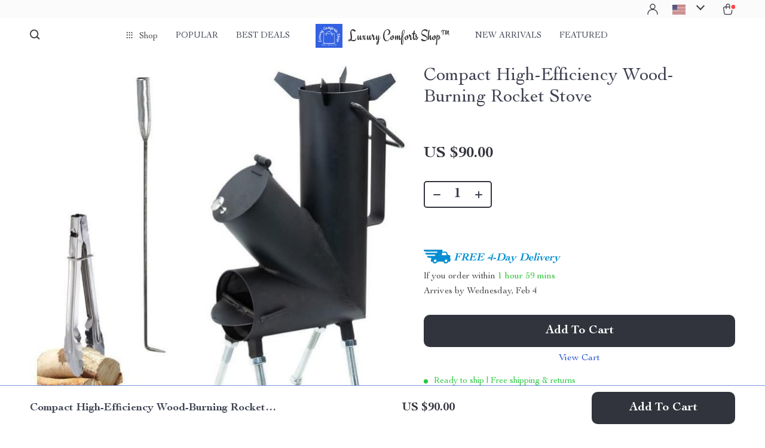

--- FILE ---
content_type: text/html; charset=UTF-8
request_url: https://luxurycomforts.shop/compact-high-efficiency-wood-burning-rocket-stove/
body_size: 33099
content:
<!doctype html>
<html lang="en-US" class="no-js">
<head>
    <link rel="shortcut icon" href="/wp-content/uploads/2024/01/Luxury-Comforts-Shop-fav-icon-1.png"/>
    <meta charset="UTF-8">
    <meta name="viewport" content="width=device-width, initial-scale=1.0,minimum-scale=1.0,  shrink-to-fit=no, minimal-ui">
    <style>
    
</style>
<style>

        @import url('https://fonts.googleapis.com/css?family=Engagement&display=swap');
    .logo span {font-family: 'Engagement', sans-serif!important;}
    </style>            <meta property="og:image" content="https://img1.sellvia.com/uploads/2024/02/01/544c42ad49f193c238379562ea60b51a.jpeg"/>
            <meta property="og:image:width" content="768" />
            <meta property="og:image:height" content="768" />
        <title>Compact High-Efficiency Wood-Burning Rocket Stove</title>
            <meta name="description" content="Buy Compact High-Efficiency Wood-Burning Rocket Stove at luxurycomforts.shop! Fast US shipping and Worldwide Shipping. 100% money back guarantee."/>
            <meta name="keywords" content="Compact High-Efficiency Wood-Burning Rocket Stove, buy Compact High-Efficiency Wood-Burning Rocket Stove, Compact, High-Efficiency, Wood-Burning, Rocket, Stove"/>
            <meta property="og:title" content="Compact High-Efficiency Wood-Burning Rocket Stove" />
            <meta property="og:description" content="Buy Compact High-Efficiency Wood-Burning Rocket Stove at luxurycomforts.shop! Fast US shipping and Worldwide Shipping. 100% money back guarantee." />
            <meta property="og:image" content="https://img1.sellvia.com/uploads/2024/02/01/544c42ad49f193c238379562ea60b51a.jpeg" />
            <meta property="og:type" content="product" />
            <meta name='robots' content='index, follow, max-image-preview:large, max-snippet:-1, max-video-preview:-1' />

	<!-- This site is optimized with the Yoast SEO plugin v26.8 - https://yoast.com/product/yoast-seo-wordpress/ -->
	<link rel="canonical" href="https://luxurycomforts.shop/compact-high-efficiency-wood-burning-rocket-stove/" />
	<meta property="og:locale" content="en_US" />
	<meta property="og:type" content="article" />
	<meta property="og:title" content="Compact High-Efficiency Wood-Burning Rocket Stove - Luxury Comforts Shop™" />
	<meta property="og:description" content="Unleash the Power of Nature with our Portable Wood-Burning Rocket Stove Experience the thrill of outdoor cooking with the ultimate camping companion: our high-efficiency Wood-Burning Rocket Stove. Designed for adventurers, this stove is not just a piece of camping gear; it&#8217;s a gateway to exploring the great outdoors. Its portability,..." />
	<meta property="og:url" content="https://luxurycomforts.shop/compact-high-efficiency-wood-burning-rocket-stove/" />
	<meta property="og:site_name" content="Luxury Comforts Shop™" />
	<meta property="article:publisher" content="https://www.facebook.com/LuxuryComfortsShop" />
	<meta property="article:modified_time" content="2025-12-09T17:17:09+00:00" />
	<meta property="og:image" content="https://img1.sellvia.com/uploads/2024/02/01/544c42ad49f193c238379562ea60b51a.jpeg" />
	<meta property="og:image:width" content="800" />
	<meta property="og:image:height" content="800" />
	<meta property="og:image:type" content="image/jpeg" />
	<meta name="twitter:card" content="summary_large_image" />
	<meta name="twitter:label1" content="Est. reading time" />
	<meta name="twitter:data1" content="2 minutes" />
	<script type="application/ld+json" class="yoast-schema-graph">{"@context":"https://schema.org","@graph":[{"@type":"WebPage","@id":"https://luxurycomforts.shop/compact-high-efficiency-wood-burning-rocket-stove/","url":"https://luxurycomforts.shop/compact-high-efficiency-wood-burning-rocket-stove/","name":"Compact High-Efficiency Wood-Burning Rocket Stove - Luxury Comforts Shop™","isPartOf":{"@id":"https://luxurycomforts.shop/#website"},"primaryImageOfPage":{"@id":"https://luxurycomforts.shop/compact-high-efficiency-wood-burning-rocket-stove/#primaryimage"},"image":{"@id":"https://luxurycomforts.shop/compact-high-efficiency-wood-burning-rocket-stove/#primaryimage"},"thumbnailUrl":"https://img1.sellvia.com/uploads/2024/02/01/544c42ad49f193c238379562ea60b51a.jpeg","datePublished":"2024-04-02T04:31:34+00:00","dateModified":"2025-12-09T17:17:09+00:00","breadcrumb":{"@id":"https://luxurycomforts.shop/compact-high-efficiency-wood-burning-rocket-stove/#breadcrumb"},"inLanguage":"en-US","potentialAction":[{"@type":"ReadAction","target":["https://luxurycomforts.shop/compact-high-efficiency-wood-burning-rocket-stove/"]}]},{"@type":"ImageObject","inLanguage":"en-US","@id":"https://luxurycomforts.shop/compact-high-efficiency-wood-burning-rocket-stove/#primaryimage","url":"https://img1.sellvia.com/uploads/2024/02/01/544c42ad49f193c238379562ea60b51a.jpeg","contentUrl":"https://img1.sellvia.com/uploads/2024/02/01/544c42ad49f193c238379562ea60b51a.jpeg","width":800,"height":800},{"@type":"BreadcrumbList","@id":"https://luxurycomforts.shop/compact-high-efficiency-wood-burning-rocket-stove/#breadcrumb","itemListElement":[{"@type":"ListItem","position":1,"name":"Home","item":"https://luxurycomforts.shop/"},{"@type":"ListItem","position":2,"name":"Products","item":"https://luxurycomforts.shop/product/"},{"@type":"ListItem","position":3,"name":"Compact High-Efficiency Wood-Burning Rocket Stove"}]},{"@type":"WebSite","@id":"https://luxurycomforts.shop/#website","url":"https://luxurycomforts.shop/","name":"Luxury Comforts Shop™","description":"Elevate Your Lifestyle &amp; Your Look","publisher":{"@id":"https://luxurycomforts.shop/#organization"},"potentialAction":[{"@type":"SearchAction","target":{"@type":"EntryPoint","urlTemplate":"https://luxurycomforts.shop/?s={search_term_string}"},"query-input":{"@type":"PropertyValueSpecification","valueRequired":true,"valueName":"search_term_string"}}],"inLanguage":"en-US"},{"@type":"Organization","@id":"https://luxurycomforts.shop/#organization","name":"Luxury Comforts Shop™","url":"https://luxurycomforts.shop/","logo":{"@type":"ImageObject","inLanguage":"en-US","@id":"https://luxurycomforts.shop/#/schema/logo/image/","url":"https://luxurycomforts.shop/wp-content/uploads/2023/04/Fav-Icon-logo-png.png","contentUrl":"https://luxurycomforts.shop/wp-content/uploads/2023/04/Fav-Icon-logo-png.png","width":512,"height":512,"caption":"Luxury Comforts Shop™"},"image":{"@id":"https://luxurycomforts.shop/#/schema/logo/image/"},"sameAs":["https://www.facebook.com/LuxuryComfortsShop","https://www.instagram.com/luxurycomfortsshop/","https://www.tiktok.com/@luxurycomfortsshop","https://www.youtube.com/@LuxuryComfortsShop"]}]}</script>
	<!-- / Yoast SEO plugin. -->


<link rel="alternate" type="application/rss+xml" title="Luxury Comforts Shop™ &raquo; Compact High-Efficiency Wood-Burning Rocket Stove Comments Feed" href="https://luxurycomforts.shop/compact-high-efficiency-wood-burning-rocket-stove/feed/" />
<style id='wp-img-auto-sizes-contain-inline-css' type='text/css'>
img:is([sizes=auto i],[sizes^="auto," i]){contain-intrinsic-size:3000px 1500px}
/*# sourceURL=wp-img-auto-sizes-contain-inline-css */
</style>
<link rel='stylesheet' id='plp_single_css-css' href='//luxurycomforts.shop/wp-content/plugins/adsbulkdiscounts/assets/css/single.css?ver=6.9' type='text/css' media='all' />
<link rel='stylesheet' id='vnc2_allstyle-css' href='https://luxurycomforts.shop/wp-content/themes/rockwell/assets/css/allstyle.css?ver=1.1.9' type='text/css' media='all' />
<link rel='stylesheet' id='adstm-css' href='https://luxurycomforts.shop/wp-content/themes/rockwell/style.css?ver=1.1.9' type='text/css' media='all' />
<link rel='stylesheet' id='sbi_styles-css' href='https://luxurycomforts.shop/wp-content/plugins/instagram-feed/css/sbi-styles.min.css?ver=6.10.0' type='text/css' media='all' />
<style id='classic-theme-styles-inline-css' type='text/css'>
/*! This file is auto-generated */
.wp-block-button__link{color:#fff;background-color:#32373c;border-radius:9999px;box-shadow:none;text-decoration:none;padding:calc(.667em + 2px) calc(1.333em + 2px);font-size:1.125em}.wp-block-file__button{background:#32373c;color:#fff;text-decoration:none}
/*# sourceURL=/wp-includes/css/classic-themes.min.css */
</style>
<link rel='stylesheet' id='adsbundle_front-css' href='https://luxurycomforts.shop/wp-content/plugins/adsbundle/assets/css/adsbundle_front.css?ver=1.1.34' type='text/css' media='all' />
<link rel='stylesheet' id='recentsale-fonts-css' href='https://luxurycomforts.shop/wp-content/plugins/adsrecentsales/assets_new/css/fonts.css?ver=0.5.17' type='text/css' media='all' />
<link rel='stylesheet' id='front-adspop-recentSales-css' href='https://luxurycomforts.shop/wp-content/plugins/adsrecentsales/assets/css/frontRecentModalScript.css?ver=0.5.17' type='text/css' media='all' />
<link rel='stylesheet' id='slick_theme_upsell-css' href='https://luxurycomforts.shop/wp-content/plugins/adsupsell/assets/css/slick/slick-theme.css?ver=0.3.17' type='text/css' media='all' />
<link rel='stylesheet' id='slick_css_upsell-css' href='https://luxurycomforts.shop/wp-content/plugins/adsupsell/assets/css/slick/slick.css?ver=0.3.17' type='text/css' media='all' />
<link rel='stylesheet' id='front-adsupsell-style-all-css' href='//luxurycomforts.shop/wp-content/plugins/adsupsell/assets/css/themes/andy/upsell-style.css?ver=0.3.17' type='text/css' media='all' />
<link rel='stylesheet' id='adsurgency_style-css' href='https://luxurycomforts.shop/wp-content/plugins/adsurgency/assets/css/urgency_icons.css?ver=1.2.8' type='text/css' media='all' />
<link rel='stylesheet' id='sellvia_front_product_css-css' href='//luxurycomforts.shop/wp-content/plugins/sellvia-platform/assets-admin/css/front/product.min.css?ver=1.1.16.33' type='text/css' media='all' />
<link rel='stylesheet' id='tthg_style-css' href='https://luxurycomforts.shop/wp-content/plugins/productslideshow/css/ttgallery_single.min.css?ver=6.9' type='text/css' media='all' />
<link rel='stylesheet' id='front-flag-css' href='//luxurycomforts.shop/wp-content/plugins/sellvia-platform/assets/front/css/flags.css?ver=1.1.16.33' type='text/css' media='all' />
<link rel='stylesheet' id='front-cart-css' href='//luxurycomforts.shop/wp-content/plugins/sellvia-platform/assets/front/css/shopping_cart.css?ver=1.1.16.33' type='text/css' media='all' />
<link rel='stylesheet' id='search-product-css' href='//luxurycomforts.shop/wp-content/plugins/sellvia-platform/assets/front/css/search-product.css?ver=1.1.16.33' type='text/css' media='all' />
<link rel='stylesheet' id='smart_paypal-css' href='//luxurycomforts.shop/wp-content/plugins/sellvia-platform/assets/front/css/smart_paypal.min.css?ver=1.1.16.33' type='text/css' media='all' />
<link rel="preconnect" href="//code.tidio.co"><!-- Global site tag (gtag.js) - Google Analytics -->
<script>
    if(window.ga && window.ga.toString().indexOf('(a)') === -1){
        delete window.ga;
}</script>
<script async src="https://www.googletagmanager.com/gtag/js?id=G-5NR9N0SS1Q"></script>
<script>
  window.dataLayer = window.dataLayer || [];
  function ads_ec_gtag(){dataLayer.push(arguments);}
  ads_ec_gtag('js', new Date());
  ads_ec_gtag('set', {'currency': 'USD'});
  

  ads_ec_gtag('config', 'G-5NR9N0SS1Q', {});
  
</script>    <script type="text/javascript">

        function fbc_send_event_server(name, params = {}, event = {}){
            let data = {
                'action'           : 'fbc_front',
                'fbc_handler'      : 'send_event',
                'fbc_handler_type' : 'ajaxPixel',
                'name'             : name,
                'params'           : params,
                'event'            : event,
                'sourceUrl'        : location.href
            };

            jQuery.ajax({
                type:"post",
                url: "https://luxurycomforts.shop/wp-admin/admin-ajax.php",
                dataType: 'json',
                data: data,
                success:function( data ){
                    console.log(data);
                }
            });
        }
    </script>
    <script>
        !function(f,b,e,v,n,t,s)
        {if(f.fbq)return;n=f.fbq=function(){n.callMethod?
            n.callMethod.apply(n,arguments):n.queue.push(arguments)};
            if(!f._fbq)f._fbq=n;n.push=n;n.loaded=!0;n.version='2.0';
            n.queue=[];t=b.createElement(e);t.async=!0;
            t.src=v;s=b.getElementsByTagName(e)[0];
            s.parentNode.insertBefore(t,s)}(window, document,'script',
            'https://connect.facebook.net/en_US/fbevents.js');
        fbq('init', '1084631189163660');
        fbq('track', 'PageView', {},
            { eventID : 'fbc1769705000'});
    </script>

<noscript><img height="1" width="1" style="display:none"
  src="https://www.facebook.com/tr?id=1084631189163660&ev=PageView&noscript=1"
/></noscript>


<script type="text/javascript">

    window.addEventListener("load", function() {
        {
            window.fb_custom_events_down_upsell = false;
            let upsellCansel = function() {
                let cancelBtn = document.querySelector( '.box-up .action-close' );
                console.log( cancelBtn );
                if( cancelBtn ) {
                    cancelBtn.addEventListener( 'click', function(e) {
                        console.log( 'click', cancelBtn );
                        if( !window.fb_custom_events_down_upsell ) {
                                                    } else {
                                                    }
                        window.fb_custom_events_down_upsell = true;

                    });
                }
            }

            let waitForLoad = function() {
                jQuery(function($) {
                    $('body').on('cart:add cart:shipping', function (e) {
                        const EVENT_ID = 'fbc' + Date.now();
                        let cart = e.cart;
                        let order_id = e.info.order_id;
                        let items = cart.items;
                        let product_id = e.order.post_id;
                        let quantity = e.order.quantity;
                        if( !quantity )
                            quantity = 1;
                        let variation = false;
                        let total = 0.00;
                        if (e.order.variation.length > 0) {
                            for (let i in e.order.variation) {
                                if (!variation) {
                                    variation = e.order.variation[i].replace(':', '-');
                                } else {
                                    variation += '-' + e.order.variation[i].replace(':', '-');
                                }
                            }
                        }
                        let currency = cart.cur_payment_simbol;
                        if (items.length > 0) {
                            for (let i in items) {
                                if (items[i].order_id == order_id) {
                                    let price = parseFloat(items[i]._not_convert_salePrice);
                                    total = price * quantity;
                                }
                            }
                        }

                        let id = variation ? product_id + '-' + variation : product_id;

                        if( typeof id == 'string' )
                            id = id.substr( 0, 99 );

                            try{
                                fbq('track', 'AddToCart', {
                                 /*   'contents': [
                                        {'id': id, 'quantity': quantity}
                                    ],*/
                                    'content_ids' : [id],
                                    'content_type': 'product',
                                    'value': total,
                                    'currency': currency
                                }, {eventID: EVENT_ID});
                            }catch (e) {
                                console.log(e);
                            }
                        fbc_send_event_server('AddToCart', {
                           /* 'contents': [
                                id.toString()
                            ],*/
                            'content_ids' : [id],
                            'content_type': 'product',
                            'value': total,
                            'currency': currency
                        }, {event_id: EVENT_ID});
                                            });
                });
            };

            var id = setInterval(function () {
                if (typeof jQuery != "undefined") {
                    clearInterval(id);
                    upsellCansel();
                    waitForLoad();
                }
            }, 500)
        }
    });
</script>


<script type="text/javascript">

    window.addEventListener("load", function() {
        {
            var waitForLoad = function() {
                jQuery(function($) {
                    $('body').on('click', '.btn-proceed', function(e) {
                        console.log( 'click' );
                        e.preventDefault();
                        e.stopPropagation();

                        const EVENT_ID = 'fbc' + Date.now();

                        let cartObject = window.adsCart.cart();
                        let items = cartObject.items;
                        let content_request = [];
                        let content_ids_request = [];
                        let price = cartObject.cur_payment_price;
                        let currency = cartObject.cur_payment_simbol;
                        let excp = [""];

                       if( typeof excp  === 'object' && excp.length > 0 ) {
                           for( let i in items ) {
                               if( !excp.includes( items[i].post_id.toString() ) ){
                                   let var_id = gettingId( items[i] );
                                   var_id = gettingId( items[i] );
                                   content_ids_request.push( items[i].post_id );

                                   let id = ( var_id ) ? items[i].post_id + var_id : items[i].post_id;
                                   if( typeof id == 'string' )
                                       id = id.substr( 0, 99 );

                                   content_request.push( {
                                       'id' : id,
                                       'quantity' : items[i].quantity
                                   });
                               }
                           }
                            try{
                                fbq('track', 'InitiateCheckout', {
                                'contents'     : content_request,
                                'content_type' : 'product',
                                'value'        : price,
                                'currency'     : currency
                                },{eventID: EVENT_ID});
                                }catch (e) {
                                console.log(e);
                            }
                           fbc_send_event_server('InitiateCheckout', {
                               'contents'     : content_request,
                               'content_type' : 'product',
                               'value'        : price,
                               'currency'     : currency
                           }, {event_id: EVENT_ID});

                       }

                        
                       $(location).attr('href', $(e.target).attr('href'));
                    });
                });
            };

            var gettingId = function( item ) {
                if( item.variations.length > 0 ) {
                    let var_info = '';
                    for( let i in item.variations ) {
                        var_info += '-' + item.variations[i].prop_id + '-' + item.variations[i].sku_id;
                    }
                    return ( var_info != '' ) ? var_info : false;
                }
                return false;
            }

            var id = setInterval(function () {
                if (typeof jQuery != "undefined") {
                    clearInterval(id);
                    waitForLoad();
                }
            }, 500)
        }
    });
</script>

<script type="text/javascript">
    try{
fbq(
    'track',
    'ViewContent',
    {
        content_ids: ['16891'],
        content_name: 'Compact High-Efficiency Wood-Burning Rocket Stove',
        content_type: 'product',
        value: 0.00,
        currency: 'USD'
    },
    { eventID : 'fbc1769705000'}
);
    }catch (e) {
        console.log(e);
    }
</script>



<script type="text/javascript">

    window.addEventListener("load", function() {
        {
            var waitForLoad = function() {
                jQuery(function($) {
                    $('body').on('click', function(e) {
                        const EVENT_ID = 'fbc' + Date.now();
                        if ($(e.target).hasClass('view_cart_btn')) {
                            e.preventDefault();
                            e.stopPropagation();
                            var cartObject = window.adsCart.cart(),
                                orders = cartObject.orders,
                                total = cartObject.cur_payment_price;
                                cur = cartObject.cur_payment_simbol;
                            var cartIds = [];
                            $.each(orders, function(index, value) {
                                if (typeof value.variation_id != 'undefined'
                                        && !cartIds.includes(value.post_id + '-' + value.variation_id)) {
                                        cartIds.push(value.post_id + '-' + value.variation_id);
                                }else if(!cartIds.includes(value.post_id)){
                                    cartIds.push(value.post_id);
                                }
                            });
                            try{

                            fbq('track', 'ViewCart', {
                                content_ids: cartIds,
                                content_name: "Compact High-Efficiency Wood-Burning Rocket Stove",
                                content_type: 'product',
                                content_category: 'Sporting Goods > Outdoor Recreation',
                                value: total,
                                currency: cur
                            },
                                {eventID: EVENT_ID});
                            }catch (e) {
                                console.log(e);
                            }
                            fbc_send_event_server('ViewCart', {
                                content_ids: cartIds,
                                content_name: "Compact High-Efficiency Wood-Burning Rocket Stove",
                                content_type: 'product',
                                content_category: 'Sporting Goods > Outdoor Recreation',
                                value: total,
                                currency: cur
                            },
                                {event_id: EVENT_ID});
                            $(location).attr('href', $(e.target).attr('href'));
                        }
                    });
                });
            };

            var id = setInterval(function () {
                if (typeof jQuery != "undefined") {
                    clearInterval(id);
                    waitForLoad();
                }
            }, 500)
        }
    });
</script>
<link rel="icon" href="https://luxurycomforts.shop/wp-content/uploads/2023/04/cropped-Luxury-Comforts-Shop-fav-icon-32x32.png" sizes="32x32" />
<link rel="icon" href="https://luxurycomforts.shop/wp-content/uploads/2023/04/cropped-Luxury-Comforts-Shop-fav-icon-192x192.png" sizes="192x192" />
<link rel="apple-touch-icon" href="https://luxurycomforts.shop/wp-content/uploads/2023/04/cropped-Luxury-Comforts-Shop-fav-icon-180x180.png" />
<meta name="msapplication-TileImage" content="https://luxurycomforts.shop/wp-content/uploads/2023/04/cropped-Luxury-Comforts-Shop-fav-icon-270x270.png" />
        <!-- Global site tag (gtag.js) - Google Analytics generated by sellvia-platform -->
        <script async src="https://www.googletagmanager.com/gtag/js?id=UA-264544204-1"></script>
        <script>
            window.dataLayer = window.dataLayer || [];
            function gtag(){dataLayer.push(arguments);}
            gtag('js', new Date());

            gtag('config', 'UA-264544204-1');
        </script>
        <style></style>
    <script id="mcjs">!function(c,h,i,m,p){m=c.createElement(h),p=c.getElementsByTagName(h)[0],m.async=1,m.src=i,p.parentNode.insertBefore(m,p)}(document,"script","//chimpstatic.com/mcjs-connected/js/users/f1d6039c1ef8ada38d2caec29/239f7900c04b914880b8ca805.js");</script><style rel="stylesheet">    :root{
        --clr-1:#32343D;
        --clr-2:rgba(37, 84, 203, 0.61);
        --clr-link:rgb(37, 84, 203);
        --clr-prod-title:#3D4151;
        --clr-sale-price:rgb(50, 52, 61);
        --clr-old-price:#9195A4;
        --clr-badge-bgr:rgb(250, 240, 227);
        --clr-badge:rgb(50, 52, 61);
        --clr-rate-bgr:#F5F5F7;
        --clr-rate-txt:rgb(50, 52, 61);
        --clr-rate:#FFB55E;
        --clr-btn2:#ffffff;

        --clr-banner2-head:#fff;
        --clr-banner2-text:#fff;

        --clr-banner2-btn:#FFF;
        --clr-banner2-btn-hover:#ffffff;
        --clr-banner2-btn-label:#ffffff;
        --clr-banner2-btn-label-hover:#FFF;

        --clr-twin1-btn:#FFF;
        --clr-twin1-btn-hover:#ffffff;
        --clr-twin1-btn-label:#ffffff;
        --clr-twin1-btn-label-hover:#FFF;

        --clr-twin2-btn:#FFF;
        --clr-twin2-btn-hover:#ffffff;
        --clr-twin2-btn-label:#ffffff;
        --clr-twin2-btn-label-hover:#FFF;

        --clr-why-bgr:#76C0D8;
        --clr-why-head:#FFF;
        --clr-why-v:#FFF;
        --clr-why-btn:#fff;

        --clr-hv-bgr:#F4F2FF;
        --clr-hv-head:#3D4151;
        --clr-hv-text:#3D4151;

        --clr-shipping-tip:#25C63B;
        --clr-atc-bgr:#32343D;
        --clr-atc-bgr-hover:#32343D;
        --clr-atc-text:#FFF;
        --clr-atc-text-hover:#FFF;

        --clr-subs-bgr:#ffffff;
        --clr-subs-bgr-hover:#7052A1;
        --clr-subs-text:#FFF;
        --clr-subs-text-hover:#FFF;

        --clr-subs2-bgr:rgb(255, 255, 255);
        --clr-subs2-bgr-hover:rgb(204, 199, 231);
        --clr-subs2-text:rgb(255, 255, 255);
        --clr-subs2-text-hover:rgb(255, 255, 255);

        --clr-about-head:#FFF;
        --clr-about-text:#fff;

        --clr-footer-bgr2:#fff;
        --clr-footer-link2:#444;
        --clr-footer-soc2:#444;
        --clr-copyright-text2:#444;
        --clr-copyright-bgr2:#fff;
        --clr-footer-head2:#444;

        --clr-feat-txt:#3D4151;
        --clr-cat-rev-bgr:#2D303B;
        --clr-twin-text:#32343D;
        --clr-twin-text2:#32343D;
        --fusionfade:all 0.8s ease-out;
        --sfade:all 1.5s ease-out;

        --clr-wt-bf-bgr:#161E20;
        --clr-wt-bf-bgr2:#F13031;

        --clr-wuc-bf-bgr:#F13031;
        --clr-hm-bf:#FFC301;




    }


    .in_single_banner{background-image: url(//luxurycomforts.shop/wp-content/themes/rockwell/images/s1.jpg)}@media(max-width:1289px){.in_single_banner{background-image: url(//luxurycomforts.shop/wp-content/themes/rockwell/images/s1.jpg)}}@media(max-width:767px){.in_single_banner{background-image: url(//luxurycomforts.shop/wp-content/themes/rockwell/images/s1.jpg)}}
    .logo span,.mainhead.fixed_header .logo span,.fixed_header .logo span,.menu_hovered .mainhead .logo span {color: #333!important;}
    
</style>
    <link rel="preload" href="https://luxurycomforts.shop/wp-content/themes/rockwell/webfonts/CochinLTStd.woff" as="font" type="font/woff" crossorigin>
    <link rel="preload" href="https://luxurycomforts.shop/wp-content/themes/rockwell/webfonts/CochinLTStdBold.woff" as="font" type="font/woff" crossorigin>
        <link rel="preload" href="/wp-content/themes/rockwell/style.css?ver=1.0.7.1" as="style" />
    <script>
        ajaxurl = 'https://luxurycomforts.shop/wp-admin/admin-ajax.php';
        anim_delay = 300;
    </script>
    
<style id='global-styles-inline-css' type='text/css'>
:root{--wp--preset--aspect-ratio--square: 1;--wp--preset--aspect-ratio--4-3: 4/3;--wp--preset--aspect-ratio--3-4: 3/4;--wp--preset--aspect-ratio--3-2: 3/2;--wp--preset--aspect-ratio--2-3: 2/3;--wp--preset--aspect-ratio--16-9: 16/9;--wp--preset--aspect-ratio--9-16: 9/16;--wp--preset--color--black: #000000;--wp--preset--color--cyan-bluish-gray: #abb8c3;--wp--preset--color--white: #ffffff;--wp--preset--color--pale-pink: #f78da7;--wp--preset--color--vivid-red: #cf2e2e;--wp--preset--color--luminous-vivid-orange: #ff6900;--wp--preset--color--luminous-vivid-amber: #fcb900;--wp--preset--color--light-green-cyan: #7bdcb5;--wp--preset--color--vivid-green-cyan: #00d084;--wp--preset--color--pale-cyan-blue: #8ed1fc;--wp--preset--color--vivid-cyan-blue: #0693e3;--wp--preset--color--vivid-purple: #9b51e0;--wp--preset--gradient--vivid-cyan-blue-to-vivid-purple: linear-gradient(135deg,rgb(6,147,227) 0%,rgb(155,81,224) 100%);--wp--preset--gradient--light-green-cyan-to-vivid-green-cyan: linear-gradient(135deg,rgb(122,220,180) 0%,rgb(0,208,130) 100%);--wp--preset--gradient--luminous-vivid-amber-to-luminous-vivid-orange: linear-gradient(135deg,rgb(252,185,0) 0%,rgb(255,105,0) 100%);--wp--preset--gradient--luminous-vivid-orange-to-vivid-red: linear-gradient(135deg,rgb(255,105,0) 0%,rgb(207,46,46) 100%);--wp--preset--gradient--very-light-gray-to-cyan-bluish-gray: linear-gradient(135deg,rgb(238,238,238) 0%,rgb(169,184,195) 100%);--wp--preset--gradient--cool-to-warm-spectrum: linear-gradient(135deg,rgb(74,234,220) 0%,rgb(151,120,209) 20%,rgb(207,42,186) 40%,rgb(238,44,130) 60%,rgb(251,105,98) 80%,rgb(254,248,76) 100%);--wp--preset--gradient--blush-light-purple: linear-gradient(135deg,rgb(255,206,236) 0%,rgb(152,150,240) 100%);--wp--preset--gradient--blush-bordeaux: linear-gradient(135deg,rgb(254,205,165) 0%,rgb(254,45,45) 50%,rgb(107,0,62) 100%);--wp--preset--gradient--luminous-dusk: linear-gradient(135deg,rgb(255,203,112) 0%,rgb(199,81,192) 50%,rgb(65,88,208) 100%);--wp--preset--gradient--pale-ocean: linear-gradient(135deg,rgb(255,245,203) 0%,rgb(182,227,212) 50%,rgb(51,167,181) 100%);--wp--preset--gradient--electric-grass: linear-gradient(135deg,rgb(202,248,128) 0%,rgb(113,206,126) 100%);--wp--preset--gradient--midnight: linear-gradient(135deg,rgb(2,3,129) 0%,rgb(40,116,252) 100%);--wp--preset--font-size--small: 13px;--wp--preset--font-size--medium: 20px;--wp--preset--font-size--large: 36px;--wp--preset--font-size--x-large: 42px;--wp--preset--spacing--20: 0.44rem;--wp--preset--spacing--30: 0.67rem;--wp--preset--spacing--40: 1rem;--wp--preset--spacing--50: 1.5rem;--wp--preset--spacing--60: 2.25rem;--wp--preset--spacing--70: 3.38rem;--wp--preset--spacing--80: 5.06rem;--wp--preset--shadow--natural: 6px 6px 9px rgba(0, 0, 0, 0.2);--wp--preset--shadow--deep: 12px 12px 50px rgba(0, 0, 0, 0.4);--wp--preset--shadow--sharp: 6px 6px 0px rgba(0, 0, 0, 0.2);--wp--preset--shadow--outlined: 6px 6px 0px -3px rgb(255, 255, 255), 6px 6px rgb(0, 0, 0);--wp--preset--shadow--crisp: 6px 6px 0px rgb(0, 0, 0);}:where(.is-layout-flex){gap: 0.5em;}:where(.is-layout-grid){gap: 0.5em;}body .is-layout-flex{display: flex;}.is-layout-flex{flex-wrap: wrap;align-items: center;}.is-layout-flex > :is(*, div){margin: 0;}body .is-layout-grid{display: grid;}.is-layout-grid > :is(*, div){margin: 0;}:where(.wp-block-columns.is-layout-flex){gap: 2em;}:where(.wp-block-columns.is-layout-grid){gap: 2em;}:where(.wp-block-post-template.is-layout-flex){gap: 1.25em;}:where(.wp-block-post-template.is-layout-grid){gap: 1.25em;}.has-black-color{color: var(--wp--preset--color--black) !important;}.has-cyan-bluish-gray-color{color: var(--wp--preset--color--cyan-bluish-gray) !important;}.has-white-color{color: var(--wp--preset--color--white) !important;}.has-pale-pink-color{color: var(--wp--preset--color--pale-pink) !important;}.has-vivid-red-color{color: var(--wp--preset--color--vivid-red) !important;}.has-luminous-vivid-orange-color{color: var(--wp--preset--color--luminous-vivid-orange) !important;}.has-luminous-vivid-amber-color{color: var(--wp--preset--color--luminous-vivid-amber) !important;}.has-light-green-cyan-color{color: var(--wp--preset--color--light-green-cyan) !important;}.has-vivid-green-cyan-color{color: var(--wp--preset--color--vivid-green-cyan) !important;}.has-pale-cyan-blue-color{color: var(--wp--preset--color--pale-cyan-blue) !important;}.has-vivid-cyan-blue-color{color: var(--wp--preset--color--vivid-cyan-blue) !important;}.has-vivid-purple-color{color: var(--wp--preset--color--vivid-purple) !important;}.has-black-background-color{background-color: var(--wp--preset--color--black) !important;}.has-cyan-bluish-gray-background-color{background-color: var(--wp--preset--color--cyan-bluish-gray) !important;}.has-white-background-color{background-color: var(--wp--preset--color--white) !important;}.has-pale-pink-background-color{background-color: var(--wp--preset--color--pale-pink) !important;}.has-vivid-red-background-color{background-color: var(--wp--preset--color--vivid-red) !important;}.has-luminous-vivid-orange-background-color{background-color: var(--wp--preset--color--luminous-vivid-orange) !important;}.has-luminous-vivid-amber-background-color{background-color: var(--wp--preset--color--luminous-vivid-amber) !important;}.has-light-green-cyan-background-color{background-color: var(--wp--preset--color--light-green-cyan) !important;}.has-vivid-green-cyan-background-color{background-color: var(--wp--preset--color--vivid-green-cyan) !important;}.has-pale-cyan-blue-background-color{background-color: var(--wp--preset--color--pale-cyan-blue) !important;}.has-vivid-cyan-blue-background-color{background-color: var(--wp--preset--color--vivid-cyan-blue) !important;}.has-vivid-purple-background-color{background-color: var(--wp--preset--color--vivid-purple) !important;}.has-black-border-color{border-color: var(--wp--preset--color--black) !important;}.has-cyan-bluish-gray-border-color{border-color: var(--wp--preset--color--cyan-bluish-gray) !important;}.has-white-border-color{border-color: var(--wp--preset--color--white) !important;}.has-pale-pink-border-color{border-color: var(--wp--preset--color--pale-pink) !important;}.has-vivid-red-border-color{border-color: var(--wp--preset--color--vivid-red) !important;}.has-luminous-vivid-orange-border-color{border-color: var(--wp--preset--color--luminous-vivid-orange) !important;}.has-luminous-vivid-amber-border-color{border-color: var(--wp--preset--color--luminous-vivid-amber) !important;}.has-light-green-cyan-border-color{border-color: var(--wp--preset--color--light-green-cyan) !important;}.has-vivid-green-cyan-border-color{border-color: var(--wp--preset--color--vivid-green-cyan) !important;}.has-pale-cyan-blue-border-color{border-color: var(--wp--preset--color--pale-cyan-blue) !important;}.has-vivid-cyan-blue-border-color{border-color: var(--wp--preset--color--vivid-cyan-blue) !important;}.has-vivid-purple-border-color{border-color: var(--wp--preset--color--vivid-purple) !important;}.has-vivid-cyan-blue-to-vivid-purple-gradient-background{background: var(--wp--preset--gradient--vivid-cyan-blue-to-vivid-purple) !important;}.has-light-green-cyan-to-vivid-green-cyan-gradient-background{background: var(--wp--preset--gradient--light-green-cyan-to-vivid-green-cyan) !important;}.has-luminous-vivid-amber-to-luminous-vivid-orange-gradient-background{background: var(--wp--preset--gradient--luminous-vivid-amber-to-luminous-vivid-orange) !important;}.has-luminous-vivid-orange-to-vivid-red-gradient-background{background: var(--wp--preset--gradient--luminous-vivid-orange-to-vivid-red) !important;}.has-very-light-gray-to-cyan-bluish-gray-gradient-background{background: var(--wp--preset--gradient--very-light-gray-to-cyan-bluish-gray) !important;}.has-cool-to-warm-spectrum-gradient-background{background: var(--wp--preset--gradient--cool-to-warm-spectrum) !important;}.has-blush-light-purple-gradient-background{background: var(--wp--preset--gradient--blush-light-purple) !important;}.has-blush-bordeaux-gradient-background{background: var(--wp--preset--gradient--blush-bordeaux) !important;}.has-luminous-dusk-gradient-background{background: var(--wp--preset--gradient--luminous-dusk) !important;}.has-pale-ocean-gradient-background{background: var(--wp--preset--gradient--pale-ocean) !important;}.has-electric-grass-gradient-background{background: var(--wp--preset--gradient--electric-grass) !important;}.has-midnight-gradient-background{background: var(--wp--preset--gradient--midnight) !important;}.has-small-font-size{font-size: var(--wp--preset--font-size--small) !important;}.has-medium-font-size{font-size: var(--wp--preset--font-size--medium) !important;}.has-large-font-size{font-size: var(--wp--preset--font-size--large) !important;}.has-x-large-font-size{font-size: var(--wp--preset--font-size--x-large) !important;}
/*# sourceURL=global-styles-inline-css */
</style>
<link rel='stylesheet' id='adstm-customization-css' href='//luxurycomforts.shop/wp-content/themes/rockwell/adstm/customization/style.css?ver=4.7' type='text/css' media='all' />
</head>
<body class="wp-singular product-template-default single single-product postid-16891 wp-theme-rockwell wp-child-theme-rockwell-child flash js-items-lazy-load add_btn_sticky js-show-pre-selected-variation " >
<div class="header">
    <div class="header_cont">
        <div class="top_menu">
            <div class="padder">
                        </div>
        </div>
        <div class="main_header">
            <div class="padder">
                <div class="header_flex">
                    <div class="fixed_burger">
                        <i></i>
                        <i></i>
                        <i></i>
                    </div>
                    <div class="search_form">
                        <form action="https://luxurycomforts.shop">
                            <div class="search_plate">
                                <div class="search_cont">
                                    <input class="js-autocomplete-search" autocomplete="off" name="s"
                                           type="text" value="" placeholder="What are you looking for?" />
                                    <span class="search_cross">×</span>
                                    <span class="search_submit"><i class="icon-scope"></i></span>
                                </div>
                            </div>
                        </form>
                    </div>
                    <div class="header_center">

                                                <div class="headermenu left_menu ">
                            <ul>
                                <li class="get_all_cats_cont menu-item-has-children">
                                    <span class="get_all_cats"><u class="all_cats_cross"></u>Shop</span>
                                    <div class="menu_products">
                                    <div class='product-item item-sp' data-post_id="8524" data-currency="USD" data-_price="0.00" data-_price_nc="0.00" data-stock="2679" data-_salePrice="62.00" data-_salePrice_nc="62.00" data-price="US $0.00" data-salePrice="US $62.00" data-variation_default="lowest_price"  >
				<a href='https://luxurycomforts.shop/kinda-sweet-kinda-savage-womens-denim-jacket-with-hoodie-apparel-for-women-funny-gifts/'>
                    <div class='thumb-wrap'>            <img data-srchead="https://luxurycomforts.shop/wp-content/uploads/2023/06/8524-4cf157-350x350.jpeg?10000"  alt="">
        <div class="tt_product_slide_show_pics arrows_hover dots_pos_0 dots_style_0 dots_color_0 nav_type_0 show_small_1" ><div><img data-tthg="https://luxurycomforts.shop/wp-content/uploads/2023/06/8524-4cf157-350x350.jpeg?10000" alt=""></div><div><img data-tthg="https://luxurycomforts.shop/wp-content/uploads/2023/06/8524-34481c-350x350.jpeg?10000" alt=""></div><div><img data-tthg="https://luxurycomforts.shop/wp-content/uploads/2023/06/8524-18ab8b-350x350.jpeg?10000" alt=""></div><div><img data-tthg="https://luxurycomforts.shop/wp-content/uploads/2023/06/8524-32ed60-350x350.jpeg?10000" alt=""></div><div><img data-tthg="https://luxurycomforts.shop/wp-content/uploads/2023/06/8524-889003-350x350.jpeg?10000" alt=""></div><div><img data-tthg="https://luxurycomforts.shop/wp-content/uploads/2023/06/8524-44fa1d-350x350.jpeg?10000" alt=""></div><div><img data-tthg="https://luxurycomforts.shop/wp-content/uploads/2023/06/8524-bee578-350x350.jpeg?10000" alt=""></div></div></div>
					<div class='product_list_info'>
					    <h4>Kinda Sweet Kinda Savage Women&#8217;s Denim Jacket with Hoodie &#8211; Apparel for Women &#8211; Funny Gifts</h4>
                        <div class='price'>
                            <span class='sale js-salePrice'></span>
                        </div>
                        <span class='stars_single'></span>
                        
                    </div>
				</a>
		</div><div class='product-item item-sp' data-post_id="11698" data-currency="USD" data-_price="0.00" data-_price_nc="0.00" data-stock="112" data-_salePrice="107.00" data-_salePrice_nc="107.00" data-price="US $0.00" data-salePrice="US $107.00" data-variation_default="lowest_price"  >
				<a href='https://luxurycomforts.shop/portable-dual-cooking-area-charcoal-grill-smoke-free-easy-carry-bbq-for-outdoor-adventures/'>
                    <div class='thumb-wrap'>            <img data-srchead="https://img11.sellvia.com/uploads/2023/11/28/10ca99e5cf572981c4cffd79c02b6bf8.jpeg?10000"  alt="">
        <div class="tt_product_slide_show_pics arrows_hover dots_pos_0 dots_style_0 dots_color_0 nav_type_0 show_small_1" ><div><img data-tthg="https://img11.sellvia.com/uploads/2023/11/28/10ca99e5cf572981c4cffd79c02b6bf8.jpeg?10000" alt=""></div><div><img data-tthg="https://img11.sellvia.com/uploads/2023/11/28/48728dc8b5ee3947292676cf189bd6f3.jpeg?10000" alt=""></div><div><img data-tthg="https://img11.sellvia.com/uploads/2023/11/28/52b65e41241a9ca79e944408cd27ec13.jpg?10000" alt=""></div><div><img data-tthg="https://img11.sellvia.com/uploads/2023/11/28/18d01f62e610b9bb8bca8ab277fc771d.jpg?10000" alt=""></div><div><img data-tthg="https://img11.sellvia.com/uploads/2023/11/28/440074a1f6f1c8b533e502ce97a7c064.jpg?10000" alt=""></div><div><img data-tthg="https://img11.sellvia.com/uploads/2023/11/28/b3046dce210f26a6dd84bb9cb9bc10a9.jpg?10000" alt=""></div></div></div>
					<div class='product_list_info'>
					    <h4>Portable Dual Cooking Area Charcoal Grill – Smoke-Free, Easy Carry BBQ for Outdoor Adventures</h4>
                        <div class='price'>
                            <span class='sale js-salePrice'></span>
                        </div>
                        <span class='stars_single'></span>
                        
                    </div>
				</a>
		</div><div class='product-item item-sp' data-post_id="5909" data-currency="USD" data-_price="0.00" data-_price_nc="0.00" data-stock="6530" data-_salePrice="25.00" data-_salePrice_nc="25.00" data-price="US $0.00" data-salePrice="US $25.00" data-variation_default="lowest_price"  >
				<a href='https://luxurycomforts.shop/im-not-lazy-sueded-t-shirt-sloth-t-shirt-funny-sueded-tee/'>
                    <div class='thumb-wrap'>            <img data-srchead="https://luxurycomforts.shop/wp-content/uploads/2023/05/5909-b0437a-350x350.jpeg?10000"  alt="">
        <div class="tt_product_slide_show_pics arrows_hover dots_pos_0 dots_style_0 dots_color_0 nav_type_0 show_small_1" ><div><img data-tthg="https://luxurycomforts.shop/wp-content/uploads/2023/05/5909-b0437a-350x350.jpeg?10000" alt=""></div><div><img data-tthg="https://luxurycomforts.shop/wp-content/uploads/2023/05/5909-0a24d7-350x350.jpeg?10000" alt=""></div><div><img data-tthg="https://luxurycomforts.shop/wp-content/uploads/2023/05/5909-da6f4d-350x350.jpeg?10000" alt=""></div><div><img data-tthg="https://luxurycomforts.shop/wp-content/uploads/2023/05/5909-2e85a3-350x350.jpeg?10000" alt=""></div><div><img data-tthg="https://luxurycomforts.shop/wp-content/uploads/2023/05/5909-7c29da-350x350.jpeg?10000" alt=""></div><div><img data-tthg="https://luxurycomforts.shop/wp-content/uploads/2023/05/5909-632613-350x350.jpeg?10000" alt=""></div><div><img data-tthg="https://luxurycomforts.shop/wp-content/uploads/2023/05/5909-c491da-350x350.jpeg?10000" alt=""></div><div><img data-tthg="https://luxurycomforts.shop/wp-content/uploads/2023/05/5909-7c49f7-350x350.jpeg?10000" alt=""></div><div><img data-tthg="https://luxurycomforts.shop/wp-content/uploads/2023/05/5909-cb4506-350x350.jpeg?10000" alt=""></div></div></div>
					<div class='product_list_info'>
					    <h4>I&#8217;m Not Lazy Sueded T-Shirt &#8211; Sloth T-Shirt &#8211; Funny Sueded Tee</h4>
                        <div class='price'>
                            <span class='sale js-salePrice'></span>
                        </div>
                        <span class='stars_single'></span>
                        
                    </div>
				</a>
		</div>                                    </div>
                                    <ul>
                                        <li><a href="https://luxurycomforts.shop/adult-clothing"> <span class="menu_title">Adult Clothing</span></a><ul><li><a href="https://luxurycomforts.shop/mens-fashion"> <span class="menu_title">Men's Fashion</span></a><ul><li><a href="https://luxurycomforts.shop/long-sleeve-t-shirts"> <span class="menu_title">Long Sleeve T-Shirts</span></a></li><li><a href="https://luxurycomforts.shop/men-s-hoodies-sweatshirts"> <span class="menu_title">Men's Hoodies &amp; Sweatshirts</span></a></li><li><a href="https://luxurycomforts.shop/men-s-t-shirts"> <span class="menu_title">Men's T-Shirts</span></a></li><li><a href="https://luxurycomforts.shop/short-sleeve-t-shirts"> <span class="menu_title">Short Sleeve T-Shirts</span></a></li></ul></li><li><a href="https://luxurycomforts.shop/womens-fashion"> <span class="menu_title">Women's Fashion</span></a><ul><li><a href="https://luxurycomforts.shop/women-s-denim"> <span class="menu_title">Women's Denim</span></a></li><li><a href="https://luxurycomforts.shop/women-s-hoodies-sweatshirts"> <span class="menu_title">Women's Hoodies &amp; Sweatshirts</span></a></li><li><a href="https://luxurycomforts.shop/bottoms"> <span class="menu_title">Women's Shorts &amp; Pants</span></a></li><li><a href="https://luxurycomforts.shop/skirts"> <span class="menu_title">Women's Skirts</span></a></li><li><a href="https://luxurycomforts.shop/swimwear"> <span class="menu_title">Women's Swimwear</span></a></li><li><a href="https://luxurycomforts.shop/women-s-tops-tees"> <span class="menu_title">Women's Tops &amp; Tees</span></a></li></ul></li></ul></li><li><a href="https://luxurycomforts.shop/advanced-technologies"> <span class="menu_title">Advanced Technologies</span></a></li><li><a href="https://luxurycomforts.shop/auto"> <span class="menu_title">Auto</span></a><ul><li><a href="https://luxurycomforts.shop/car-accessories"> <span class="menu_title">Car Accessories</span></a><ul><li><a href="https://luxurycomforts.shop/exterior-accessories"> <span class="menu_title">Exterior Accessories</span></a></li></ul></li><li><a href="https://luxurycomforts.shop/car-care"> <span class="menu_title">Car Care</span></a></li><li><a href="https://luxurycomforts.shop/car-electronics"> <span class="menu_title">Car Electronics</span></a></li><li><a href="https://luxurycomforts.shop/car-storage-organization"> <span class="menu_title">Car Storage &amp; Organization</span></a></li><li><a href="https://luxurycomforts.shop/interior-accessories"> <span class="menu_title">Interior Accessories</span></a></li><li><a href="https://luxurycomforts.shop/kids-babies-auto-car-seats"> <span class="menu_title">Kids &amp; Babies</span></a></li></ul></li><li><a href="https://luxurycomforts.shop/best-sellers"> <span class="menu_title">Best Sellers</span></a></li><li><a href="https://luxurycomforts.shop/dating-social-skills"> <span class="menu_title">Dating &amp; Social Skills</span></a></li><li><a href="https://luxurycomforts.shop/education-learning"> <span class="menu_title">Education &amp; Learning</span></a></li><li><a href="https://luxurycomforts.shop/family-parenting"> <span class="menu_title">Family &amp; Parenting</span></a></li><li><a href="https://luxurycomforts.shop/fashion-accessories"> <span class="menu_title">Fashion Accessories</span></a><ul><li><a href="https://luxurycomforts.shop/accessories"> <span class="menu_title">Fashion Accessories</span></a><ul><li><a href="https://luxurycomforts.shop/bags-wallets"> <span class="menu_title">Bags &amp; Wallets</span></a></li><li><a href="https://luxurycomforts.shop/hats"> <span class="menu_title">Hats</span></a></li><li><a href="https://luxurycomforts.shop/jewelry"> <span class="menu_title">Jewelry</span></a></li></ul></li><li><a href="https://luxurycomforts.shop/scarves-fashion-accessories"> <span class="menu_title">Scarves</span></a></li><li><a href="https://luxurycomforts.shop/shoe-accessories"> <span class="menu_title">Shoe Accessories</span></a></li><li><a href="https://luxurycomforts.shop/sunglasses"> <span class="menu_title">Sunglasses</span></a></li><li><a href="https://luxurycomforts.shop/watches"> <span class="menu_title">Watches</span></a></li></ul></li><li><a href="https://luxurycomforts.shop/gadget-accessories"> <span class="menu_title">Gadget Accessories</span></a><ul><li><a href="https://luxurycomforts.shop/laptop-sleeves"> <span class="menu_title">Laptop Sleeves</span></a><ul><li><a href="https://luxurycomforts.shop/dell-sleeves"> <span class="menu_title">Dell Sleeves</span></a></li><li><a href="https://luxurycomforts.shop/hp-sleeves"> <span class="menu_title">HP Sleeves</span></a></li><li><a href="https://luxurycomforts.shop/ipad-sleeves"> <span class="menu_title">iPad Sleeves</span></a></li><li><a href="https://luxurycomforts.shop/macbook-sleeves"> <span class="menu_title">MacBook Sleeves</span></a></li></ul></li><li><a href="https://luxurycomforts.shop/gadgets-fashion"> <span class="menu_title">Phone &amp; Tablet Cases</span></a></li></ul></li><li><a href="https://luxurycomforts.shop/gadgets"> <span class="menu_title">Gadgets</span></a><ul><li><a href="https://luxurycomforts.shop/beauty-gadgets-tools"> <span class="menu_title">Beauty Gadgets &amp; Tools</span></a></li><li><a href="https://luxurycomforts.shop/bluetooth-speakers"> <span class="menu_title">Bluetooth Speakers</span></a></li><li><a href="https://luxurycomforts.shop/chargers"> <span class="menu_title">Chargers</span></a></li><li><a href="https://luxurycomforts.shop/headphones"> <span class="menu_title">Headphones</span></a></li><li><a href="https://luxurycomforts.shop/home-electronics-2"> <span class="menu_title">Home Electronics</span></a></li><li><a href="https://luxurycomforts.shop/phone-tablet-accessories"> <span class="menu_title">Phone &amp; Tablet Accessories</span></a></li><li><a href="https://luxurycomforts.shop/photography-equipment"> <span class="menu_title">Photography Equipment</span></a></li><li><a href="https://luxurycomforts.shop/smart-home"> <span class="menu_title">Smart Home</span></a></li><li><a href="https://luxurycomforts.shop/smartwatches"> <span class="menu_title">Smartwatches</span></a></li><li><a href="https://luxurycomforts.shop/smartwatches-accessories"> <span class="menu_title">Smartwatches &amp; Accessories</span></a></li></ul></li><li><a href="https://luxurycomforts.shop/health-beauty"> <span class="menu_title">Health &amp; Beauty</span></a><ul><li><a href="https://luxurycomforts.shop/foot-hand-nail-care"> <span class="menu_title">Foot, Hand &amp; Nail Care</span></a></li><li><a href="https://luxurycomforts.shop/hair-care-styling-tools"> <span class="menu_title">Hair Care &amp; Styling Tools</span></a></li><li><a href="https://luxurycomforts.shop/health-care"> <span class="menu_title">Health Care</span></a></li><li><a href="https://luxurycomforts.shop/makeup"> <span class="menu_title">Makeup</span></a></li><li><a href="https://luxurycomforts.shop/skin-care"> <span class="menu_title">Skin Care</span></a></li></ul></li><li><a href="https://luxurycomforts.shop/health-wellness"> <span class="menu_title">Health &amp; Wellness</span></a></li><li><a href="https://luxurycomforts.shop/home-garden"> <span class="menu_title">Home &amp; Garden</span></a><ul><li><a href="https://luxurycomforts.shop/bathroom"> <span class="menu_title">Bathroom</span></a></li><li><a href="https://luxurycomforts.shop/cleaning"> <span class="menu_title">Cleaning</span></a></li><li><a href="https://luxurycomforts.shop/dining"> <span class="menu_title">Dining</span></a></li><li><a href="https://luxurycomforts.shop/furniture"> <span class="menu_title">Furniture</span></a></li><li><a href="https://luxurycomforts.shop/garden-supplies"> <span class="menu_title">Garden Supplies</span></a></li><li><a href="https://luxurycomforts.shop/home-living"> <span class="menu_title">Home &amp; Living</span></a></li><li><a href="https://luxurycomforts.shop/home-decor"> <span class="menu_title">Home Decor</span></a></li><li><a href="https://luxurycomforts.shop/home-electronics"> <span class="menu_title">Home Electronics</span></a></li><li><a href="https://luxurycomforts.shop/home-office"> <span class="menu_title">Home Office</span></a></li><li><a href="https://luxurycomforts.shop/kitchen"> <span class="menu_title">Kitchen</span></a></li><li><a href="https://luxurycomforts.shop/kitchen-dining"> <span class="menu_title">Kitchen &amp; Dining</span></a></li><li><a href="https://luxurycomforts.shop/lighting"> <span class="menu_title">Lighting</span></a></li><li><a href="https://luxurycomforts.shop/patio-lawn-garden"> <span class="menu_title">Patio, Lawn &amp; Garden</span></a></li><li><a href="https://luxurycomforts.shop/pillows-throws"> <span class="menu_title">Pillows &amp; Throws</span></a></li><li><a href="https://luxurycomforts.shop/storage-organization"> <span class="menu_title">Storage &amp; Organization</span></a></li><li><a href="https://luxurycomforts.shop/tools-equipment"> <span class="menu_title">Tools &amp; Equipment</span></a></li><li><a href="https://luxurycomforts.shop/tools-home-improvement"> <span class="menu_title">Tools &amp; Home Improvement</span></a></li></ul></li><li><a href="https://luxurycomforts.shop/kids-babies"> <span class="menu_title">Kids &amp; Babies</span></a><ul><li><a href="https://luxurycomforts.shop/activity-entertainment"> <span class="menu_title">Activity &amp; Entertainment</span></a></li><li><a href="https://luxurycomforts.shop/baby-care"> <span class="menu_title">Baby Care</span></a></li><li><a href="https://luxurycomforts.shop/baby-travel-accessories"> <span class="menu_title">Baby Travel Accessories</span></a></li><li><a href="https://luxurycomforts.shop/feeding-2"> <span class="menu_title">Feeding</span></a></li><li><a href="https://luxurycomforts.shop/kids-clothing"> <span class="menu_title">Kids' Clothing</span></a><ul><li><a href="https://luxurycomforts.shop/baby-clothing-accessories"> <span class="menu_title">Baby Clothing &amp; Accessories</span></a></li></ul></li><li><a href="https://luxurycomforts.shop/school-supplies"> <span class="menu_title">School Supplies</span></a></li><li><a href="https://luxurycomforts.shop/stem-learning"> <span class="menu_title">STEM &amp; Learning</span></a></li><li><a href="https://luxurycomforts.shop/toys"> <span class="menu_title">Toys</span></a></li></ul></li><li><a href="https://luxurycomforts.shop/personal-growth"> <span class="menu_title">Personal Growth</span></a></li><li><a href="https://luxurycomforts.shop/pet-care"> <span class="menu_title">Pet Care</span></a></li><li><a href="https://luxurycomforts.shop/pets"> <span class="menu_title">Pets</span></a><ul><li><a href="https://luxurycomforts.shop/collars-leashes-accessories"> <span class="menu_title">Collars, Leashes &amp; Accessories</span></a></li><li><a href="https://luxurycomforts.shop/feeding-supplies"> <span class="menu_title">Feeding Supplies</span></a></li><li><a href="https://luxurycomforts.shop/pet-apparel-accessories"> <span class="menu_title">Pet Apparel &amp; Accessories</span></a><ul><li><a href="https://luxurycomforts.shop/bandanas"> <span class="menu_title">Bandanas</span></a></li><li><a href="https://luxurycomforts.shop/dresses"> <span class="menu_title">Dresses</span></a></li><li><a href="https://luxurycomforts.shop/hoodies"> <span class="menu_title">Hoodies</span></a></li><li><a href="https://luxurycomforts.shop/jackets"> <span class="menu_title">Jackets</span></a></li><li><a href="https://luxurycomforts.shop/shirts"> <span class="menu_title">Shirts</span></a></li><li><a href="https://luxurycomforts.shop/tanks-pet-apparel-accessories"> <span class="menu_title">Tanks</span></a></li><li><a href="https://luxurycomforts.shop/vests"> <span class="menu_title">Vests</span></a></li></ul></li><li><a href="https://luxurycomforts.shop/pet-feeding-supplies"> <span class="menu_title">Pet Feeding Supplies</span></a><ul><li><a href="https://luxurycomforts.shop/feeding"> <span class="menu_title">Feeding</span></a></li></ul></li><li><a href="https://luxurycomforts.shop/pet-supplies"> <span class="menu_title">Pet Supplies</span></a><ul><li><a href="https://luxurycomforts.shop/grooming"> <span class="menu_title">Grooming</span></a></li><li><a href="https://luxurycomforts.shop/indoor-supplies"> <span class="menu_title">Indoor Supplies</span></a></li><li><a href="https://luxurycomforts.shop/pet-toys"> <span class="menu_title">Pet Toys</span></a></li><li><a href="https://luxurycomforts.shop/walking-traveling-supplies"> <span class="menu_title">Walking &amp; Traveling Supplies</span></a></li></ul></li></ul></li><li><a href="https://luxurycomforts.shop/shoes"> <span class="menu_title">Shoes</span></a><ul><li><a href="https://luxurycomforts.shop/adidas"> <span class="menu_title">Adidas</span></a></li><li><a href="https://luxurycomforts.shop/alviero-martini-prima-classe"> <span class="menu_title">Alviero Martini Prima Classe</span></a></li><li><a href="https://luxurycomforts.shop/antony-morato"> <span class="menu_title">Antony Morato</span></a></li><li><a href="https://luxurycomforts.shop/armani"> <span class="menu_title">Armani</span></a></li><li><a href="https://luxurycomforts.shop/ash"> <span class="menu_title">Ash</span></a></li><li><a href="https://luxurycomforts.shop/birkenstock"> <span class="menu_title">Birkenstock</span></a></li><li><a href="https://luxurycomforts.shop/boss"> <span class="menu_title">Boss</span></a></li><li><a href="https://luxurycomforts.shop/calvin-klein"> <span class="menu_title">Calvin Klein</span></a></li><li><a href="https://luxurycomforts.shop/clarks"> <span class="menu_title">Clarks</span></a></li><li><a href="https://luxurycomforts.shop/crime-london"> <span class="menu_title">Crime London</span></a></li><li><a href="https://luxurycomforts.shop/crocs"> <span class="menu_title">Crocs</span></a></li><li><a href="https://luxurycomforts.shop/cult"> <span class="menu_title">Cult</span></a></li><li><a href="https://luxurycomforts.shop/d-a-t-e"> <span class="menu_title">D.a.t.e.</span></a></li><li><a href="https://luxurycomforts.shop/diadora"> <span class="menu_title">Diadora</span></a></li><li><a href="https://luxurycomforts.shop/dr-martens"> <span class="menu_title">Dr. Martens</span></a></li><li><a href="https://luxurycomforts.shop/furla"> <span class="menu_title">Furla</span></a></li><li><a href="https://luxurycomforts.shop/guess"> <span class="menu_title">Guess</span></a></li><li><a href="https://luxurycomforts.shop/love-moschino"> <span class="menu_title">Love Moschino</span></a></li><li><a href="https://luxurycomforts.shop/shoes-for-men"> <span class="menu_title">Men's Shoes and Sneakers</span></a></li><li><a href="https://luxurycomforts.shop/new-balance"> <span class="menu_title">New Balance</span></a></li><li><a href="https://luxurycomforts.shop/nike"> <span class="menu_title">Nike</span></a></li><li><a href="https://luxurycomforts.shop/timberland"> <span class="menu_title">Timberland</span></a></li><li><a href="https://luxurycomforts.shop/tommy-hilfiger"> <span class="menu_title">Tommy Hilfiger</span></a></li><li><a href="https://luxurycomforts.shop/vans"> <span class="menu_title">Vans</span></a></li><li><a href="https://luxurycomforts.shop/shoes-for-women"> <span class="menu_title">Women's Shoes and Sneakers</span></a></li></ul></li><li><a href="https://luxurycomforts.shop/socks"> <span class="menu_title">Socks</span></a></li><li><a href="https://luxurycomforts.shop/special-deals"> <span class="menu_title">Special Deals</span></a></li><li><a href="https://luxurycomforts.shop/sport-outdoors"> <span class="menu_title">Sport &amp; Outdoors</span></a><ul><li><a href="https://luxurycomforts.shop/ball-games-equipment"> <span class="menu_title">Ball Games Equipment</span></a></li><li><a href="https://luxurycomforts.shop/camping-hiking"> <span class="menu_title">Camping &amp; Hiking</span></a></li><li><a href="https://luxurycomforts.shop/clothing"> <span class="menu_title">Clothing</span></a></li><li><a href="https://luxurycomforts.shop/cycling"> <span class="menu_title">Cycling</span></a></li><li><a href="https://luxurycomforts.shop/fishing-supplies"> <span class="menu_title">Fishing Supplies</span></a></li><li><a href="https://luxurycomforts.shop/pool-beach-gear"> <span class="menu_title">Pool &amp; Beach Gear</span></a></li><li><a href="https://luxurycomforts.shop/sports-fitness"> <span class="menu_title">Sports &amp; Fitness</span></a></li><li><a href="https://luxurycomforts.shop/travel-gear"> <span class="menu_title">Travel Gear</span></a></li><li><a href="https://luxurycomforts.shop/yoga"> <span class="menu_title">Yoga</span></a></li></ul></li><li><a href="https://luxurycomforts.shop/super-deals"> <span class="menu_title">Super Deals</span></a></li><li><a href="https://luxurycomforts.shop/travel"> <span class="menu_title">Travel</span></a></li><li><a href="https://luxurycomforts.shop/wealth"> <span class="menu_title">Wealth</span></a></li>                                    </ul>

                                </li>
                                <li id="menu-item-12137" class="menu-item menu-item-type-custom menu-item-object-custom menu-item-12137"><a href="https://luxurycomforts.shop/product/?orderby=orders">Popular</a><div class="menu_products"></div></li><li id="menu-item-12136" class="menu-item menu-item-type-custom menu-item-object-custom menu-item-12136"><a href="https://luxurycomforts.shop/product/?orderby=discount">Best deals</a><div class="menu_products"></div></li>
                            </ul>

                        </div>

                        <div class="logo">
                            <a href="https://luxurycomforts.shop">                                    <img src="/wp-content/uploads/2024/01/Original-logo.png" alt=""/>
                                    <span>Luxury Comforts Shop™</span>                            </a>
                        </div>
                        <span class="back_to_menu"><u class="arrowleft"></u>Back to menu</span>
                        <div class="headermenu right_menu">
                            <ul>
                                <li id="menu-item-12135" class="menu-item menu-item-type-custom menu-item-object-custom menu-item-12135"><a href="https://luxurycomforts.shop/product/?orderby=newest">New arrivals</a><div class="menu_products"></div></li><li id="menu-item-12134" class="menu-item menu-item-type-custom menu-item-object-custom menu-item-12134"><a href="https://luxurycomforts.shop/product/?orderby=price&#038;order=desc">Featured</a><div class="menu_products"></div></li>
                            </ul>

                        </div>


                    </div>
                    <div class="header_right">
                                                                                    <a class="img_link usericon_cont" href="https://luxurycomforts.shop/userlogin">
                                    <i class="icon-user"></i>
                                </a>
                                                                                <div class="currency_chooser">
                                
    <div class="ttdropdown dropdown_currency" >
        <span class="ttdropdown-toggle load_currency" ajax_update="currency"></span>
        <ul class="ttdropdown-menu load_currency_target" role="menu">
                    </ul>
    </div>
    
	                            </div>
                            <div class="cart">
        <a class="img_link carticons" href="https://luxurycomforts.shop/cart">
            <i class="cart_icon"></i>
            <span style="display:none" class="count_item" data-cart="quantity"></span>
        </a>
    </div>
    
	                    </div>



                </div>
            </div>
        </div>



    </div>
</div>



<script type="application/ld+json">
    {"@context":"https:\/\/schema.org\/","@type":"Organization","name":"luxurycomforts.shop","url":"luxurycomforts.shop","logo":"\"\/wp-content\/uploads\/2024\/01\/Original-logo.png\"","contactPoint":{"@type":"ContactPoint","contactType":"customer support","email":"support@luxurycomforts.shop","url":"luxurycomforts.shop"},"sameAs":["\/\/www.facebook.com\/LuxuryComfortsShop\/","\/\/www.instagram.com\/luxurycomfortsshop\/","\/\/www.youtube.com\/@LuxuryComfortsShop"]}</script>

<script type="application/ld+json">
    {"@context":"https:\/\/schema.org\/","@type":"WebSite","url":"luxurycomforts.shop","potentialAction":{"@type":"SearchAction","target":"luxurycomforts.shop\/?s={s}","query-input":"required name=s"}}</script>

<script type="application/ld+json">
    {"@context":"https:\/\/schema.org\/","@type":"Product","name":"Compact High-Efficiency Wood-Burning Rocket Stove","image":"https:\/\/img1.sellvia.com\/uploads\/2024\/02\/01\/544c42ad49f193c238379562ea60b51a.jpeg","description":"Buy Compact High-Efficiency Wood-Burning Rocket Stove at luxurycomforts.shop! Fast US shipping and Worldwide Shipping. 100% money back guarantee.","sku":"1","category":"Camping &amp; Hiking","mpn":"16891","brand":{"@type":"Organization","name":"luxurycomforts.shop"},"offers":{"@type":"Offer","url":"https:\/\/luxurycomforts.shop\/compact-high-efficiency-wood-burning-rocket-stove\/","priceCurrency":"USD","price":"90.00","priceValidUntil":"2026-02-28","name":"Compact High-Efficiency Wood-Burning Rocket Stove","availability":"https:\/\/schema.org\/InStock","itemCondition":"https:\/\/schema.org\/NewCondition"}}</script>

<script type="application/ld+json">
    {"@context":"https:\/\/schema.org\/","@type":"CreativeWork","keywords":"Compact High-Efficiency Wood-Burning Rocket Stove, buy Compact High-Efficiency Wood-Burning Rocket Stove, Compact, High-Efficiency, Wood-Burning, Rocket, Stove"}</script>
        <style rel="stylesheet">
            :root {
                --clr-vars: #3d4151;
            }
        </style>

    <div class="single">
        <div class="single_bgr">


            <div class="padder">
                <div class="breadcrumbs">
                    <div class="pr-breadcrumbs" ><a href="https://luxurycomforts.shop/">Home</a><span class="bread_sep">/</span><span><a  href="https://luxurycomforts.shop/sport-outdoors/">Sport &amp; Outdoors</a></span><span class="bread_sep">/</span><span><a  href="https://luxurycomforts.shop/camping-hiking/">Camping &amp; Hiking</a></span></div><!-- .breadcrumbs -->
    <script type="application/ld+json">
        {"@context":"https:\/\/schema.org\/","@type":"BreadcrumbList","itemListElement":[{"@type":"ListItem","item":{"@id":"https:\/\/luxurycomforts.shop\/","name":"Home"},"position":1},{"@type":"ListItem","item":{"@id":"https:\/\/luxurycomforts.shop\/sport-outdoors\/","name":"Sport &amp; Outdoors"},"position":2},{"@type":"ListItem","item":{"@id":"https:\/\/luxurycomforts.shop\/camping-hiking\/","name":"Camping &amp; Hiking"},"position":3},{"@type":"ListItem","item":{"@id":"\/compact-high-efficiency-wood-burning-rocket-stove\/","name":"Compact High-Efficiency Wood-Burning Rocket Stove"},"position":4}]}    </script>                 </div>

                <div class="single_split" data-mediaimg="https://img1.sellvia.com/uploads/2024/02/01/544c42ad49f193c238379562ea60b51a.jpeg"  data-postid="16891">
                    <div class="single_splitL">
                                <div class="img_scroller">
            <div>
                <span class="is_big"><img data-src-desctop="https://img1.sellvia.com/uploads/2024/02/01/544c42ad49f193c238379562ea60b51a.jpeg-640x640.jpeg?1000" class="imgheightfix" alt=""  /></span><span class="is_big"><img data-src-desctop="https://img1.sellvia.com/uploads/2024/02/01/544c42ad49f193c238379562ea60b51a.jpeg?1000" class="imgheightfix" alt="" title="16891-4a7040.jpeg" /></span><span class="is_big"><img data-src-desctop="https://img1.sellvia.com/uploads/2024/02/01/7f9a2982f3658d187ec64372c66299fe.jpg?1000" class="imgheightfix" alt="" title="16891-9554b8.jpg" /></span><span class="is_big"><img data-src-desctop="https://img1.sellvia.com/uploads/2024/02/01/379ac1877b99bdbf8d23017dd2a4fb25.jpg?1000" class="imgheightfix" alt="" title="16891-4623bb.jpg" /></span>            </div>
            <meta itemprop="image" content="%1$s"/><meta itemprop="image" content="%1$s"/><meta itemprop="image" content="%1$s"/><meta itemprop="image" content="%1$s"/>        </div>
        <div class="img_scroller_nav"></div>


                            </div>
                    <div class="single_splitR">                            <div class="sticky_atc_cont">
                                <div class="atc_name">Compact High-Efficiency Wood-Burning Rocket Stove</div>
                                <div class="atc_price">
                                    <div class="priceflex">
                                        <div class="newprice" data-productPriceBox="salePrice">
                                            <span data-singleProduct="savePrice" class="price color-orange color-custom cz_price_text_color"></span>
                                        </div>
                                        <div class="oldprice" data-singleProductBox="price">
                                            <span data-singleProduct="price"></span>
                                        </div>
                                                                                    <div class="yousave_block" data-singleProductBox="savePercent" style="display:none;">-<span data-singleproduct="savePercent"></span></div>
                                                                            </div>
                                </div>
                                <div class="atc_btn">
                                    <button type="button" id="addToCart"
                                            class="btn btn-primary btn-lg b-add_order__btn_addcart js-addToCart">
                                        Add to Cart                                    </button>
                                </div>
                            </div>
                                                <div class="single_splitR_sticky">
                        <form id="form_singleProduct" action=""  method="POST" class="cart-form"><input type="hidden" name="post_id" value="16891"><input type="hidden" name="currency" value="USD"><input type="hidden" name="_price" value="0.00"><input type="hidden" name="_price_nc" value="0.00"><input type="hidden" name="_save" value=""><input type="hidden" name="_save_nc" value=""><input type="hidden" name="stock" value="19"><input type="hidden" name="savePercent" value=""><input type="hidden" name="_salePrice" value="90.00"><input type="hidden" name="_salePrice_nc" value="90.00"><input type="hidden" name="price" value=""><input type="hidden" name="salePrice" value="US $90.00"><input type="hidden" name="save" value=""><input type="hidden" name="currency_shipping" value="USD"><input type="hidden" name="variation_default" value="lowest_price">                            
    <div class="item_adap_slider">
        <div class="item_adap_slider_cont" data-video="first">
            <div class="item"><div class="itembgr"><img  src="https://img1.sellvia.com/uploads/2024/02/01/544c42ad49f193c238379562ea60b51a.jpeg-640x640.jpeg" alt=""/></div></div><div class="item"><div class="itembgr"><img  data-lazy="https://img1.sellvia.com/uploads/2024/02/01/544c42ad49f193c238379562ea60b51a.jpeg-640x640.jpeg" alt=""/></div></div><div class="item"><div class="itembgr"><img  data-lazy="https://img1.sellvia.com/uploads/2024/02/01/7f9a2982f3658d187ec64372c66299fe.jpg-640x640.jpg" alt=""/></div></div><div class="item"><div class="itembgr"><img  data-lazy="https://img1.sellvia.com/uploads/2024/02/01/379ac1877b99bdbf8d23017dd2a4fb25.jpg-640x640.jpg" alt=""/></div></div>        </div>
            </div>
                                <h1 class="h4" itemprop="name">Compact High-Efficiency Wood-Burning Rocket Stove</h1>
                            <div class="rate_flex">
                                                                                                                                </div>
                            <div class="meta">
                                <div class="price_save_flex">
                                    <div class="priceflex">
                                        <div class="newprice" data-productPriceBox="salePrice">
                                            <span data-singleProduct="savePrice" class="price color-orange color-custom cz_price_text_color"></span>
                                        </div>
                                        <div class="oldprice" data-singleProductBox="price">
                                            <span data-singleProduct="price"></span>
                                        </div>
                                                                                    <div class="yousave_block" data-singleProductBox="savePercent" style="display:none;">-<span data-singleproduct="savePercent"></span></div>
                                                                            </div>
                                </div>
                                <div class="box-input_quantity"  >
                                                                            <div class="input_quantity">
                                            <div class="value with_stock_flex">
                                                <div class="select_quantity js-select_quantity">
                                                    <button type="button" class="select_quantity__btn js-quantity_remove"></button>
                                                    <input class="js-single-quantity" data-singleProductInput="quantity" name="quantity" type="number" value="1" min="1" max="999" maxlength="3" autocomplete="off" />
                                                    <button type="button" class="select_quantity__btn js-quantity_add"></button>
                                                </div>
                                            </div>
                                        </div>
                                                                    </div>


                                
                                <div style="display:none;">
                                    <div class="single-shipping-select single-shipping-one">
                        <span class="single-shipping_title">
                            <span class="name">Shipping Time:</span> 
                        </span>
                        <span class="single-shipping_value">
                            <span class="name">Shipping cost:</span> US $0.00
                        </span>
                        <span data-singleproduct="single-shipping_value" style="display: none">US $0.00</span>
				        <input
				            data-singleproduct="single-shipping"
				            data-template="{{price}} Fast US Shipping"
				            type="hidden"
				            name="shipping"
				            value="default"
				            data-info="US $0.00"
				            data-cost_nc="0.00">
                    </div>                                </div>
                                <style type="text/css">
    .theme-elgrecowoo .social_proof_wrapper{
        margin-top: 20px;
    }
    .social_proof_wrapper{
        overflow: hidden;
        width: 100%;
    }
    .social_proof_wrapper .adsurgency_social_proof_list {
        margin: 0;
        padding: 0;
        list-style-type: none;
        text-align: left;
    }
    .social_proof_wrapper .adsurgency_social_proof_list li {
        margin: 0px;
        padding: 0px;
    }
    .rubens .social_proof_wrapper .adsurgency_social_proof_list {
        text-align: center;
    }
</style>
<div class="social_proof_wrapper">
    <ul class="adsurgency_social_proof_list">
            </ul>
</div>
                                <div class="sku-listing js-empty-sku-view scroll_x_sku sku_classic" data-select="Please select">
                                                                    </div>

                                                            </div>
                            <div class="fsbe-wrap"><div class="fsbe-main" style="color:#018ed3;"><svg width="45" viewBox="0 0 33.2 16.7" style="enable-background:new 0 0 33.2 16.7;" >
                        <path class="st0" style="fill:#018ed3;" d="M32.5,10.6L32.5,10.6c0.1-0.7,0.2-1.4,0.3-2.2c0.3-1.8-1.5-1.9-1.5-1.9l-1.2,0c-0.4-0.8-0.8-1.8-1.2-2.7
            C28.2,2.2,27,2.3,27,2.3h-4.1l0.3-1.5C23.3,0.4,22.9,0,22.5,0H2.9h0l0,0C2.5,0,0.8,0,0.5,0S0,0.4,0,0.7s0.2,1.6,3,1.6l0,0l0,0h13.3
            c0.4,0,0.7,0.4,0.6,0.8c-0.1,0.4-0.5,0.8-0.9,0.8H4.9c0,0,0,0-0.1,0v0c-0.4,0-2.1,0-2.4,0c-0.3,0-0.5,0.4-0.5,0.7S2.1,6,4.9,6v0h8.8
            c0.4,0,0.7,0.4,0.6,0.8c-0.1,0.4-0.5,0.8-0.9,0.8H7.2c0,0-0.1,0-0.1,0l0,0c-0.4,0-2.1,0-2.4,0c-0.3,0-0.5,0.4-0.5,0.7
            c0,0.3,0.2,1.6,3,1.6v0c0,0,0,0,0,0h2.2l-0.7,3.9c-0.1,0.5,0.2,0.8,0.7,0.8h1.5c0.2,1.3,1.3,2.2,2.7,2.2c1.4,0,2.8-0.9,3.5-2.2h7.2
            c0.2,1.3,1.3,2.2,2.7,2.2c1.4,0,2.8-0.9,3.5-2.2h1.3c0.5,0,0.9-0.4,1-0.8l0.4-2.2C33.2,11,32.9,10.6,32.5,10.6z M15.7,13.5
            c-0.2,0.9-1,1.6-1.9,1.6c-0.9,0-1.5-0.7-1.3-1.6c0.2-0.9,1-1.6,1.9-1.6C15.3,11.9,15.9,12.6,15.7,13.5z M22.9,6.7
            c-0.4,0-0.7-0.4-0.6-0.8l0.3-1.5c0.1-0.5,0.5-0.8,0.9-0.8h3.1c0.7,0,1,0.9,1,0.9s0.4,1,0.6,1.4c0.2,0.5,0.1,0.8-0.9,0.8H22.9z
             M29.1,13.5c-0.2,0.9-1,1.6-1.9,1.6c-0.9,0-1.4-0.7-1.3-1.6c0.2-0.9,1-1.6,1.9-1.6C28.7,11.9,29.3,12.6,29.1,13.5z"/>
                    </svg> <span>FREE 4-Day Delivery</span></div><div class="fsbe-order-within" style="color:#444444;">If you order within <span class="fsbe-time" style="color:#27bf2f;"><span class="fsbe-hours">2 hours</span> <span class="fsbe-minutes">0 mins</span></span></div><div class="fsbe-arrives-by" style="color:#444444;">Arrives by <span>Wednesday, Feb 4</span></div></div>
            <style scoped lang="css">
                .fsbe-wrap {
                    font-size: 15px;
                    line-height: 1.2;
                    margin-top: 30px;
                    margin-bottom: 30px;
                }
                .fsbe-wrap .fsbe-main {
                    font-size: 18px;
                }
                .fsbe-wrap .fsbe-main svg {
                    vertical-align: text-bottom;
                }
                .fsbe-wrap .fsbe-main span{
                    font-style: italic;
                    font-weight: 700;
                }

                .fsbe-wrap .fsbe-order-within{
                    margin-top: .725em;
                }
                .fsbe-wrap .fsbe-arrives-by{
                    margin-top: .5em;
                }
                .fsbe-wrap .fsbe-arrives-b span{
                    font-weight: 700;
                }
            </style>                            <div class="singlecartplate">
                                <div class="add_btn">
                                    <div class="adap_prices">
                                        <div class="newprice" data-productpricebox="salePrice">
                                            <span data-singleproduct="savePrice" class="price"></span>
                                        </div>
                                                                            </div>
                                    <div class="q_cart">
                                        <input type="hidden" name="post_id" value="16891"/>
                                        <button type="button" id="addToCart"
                                                class="btn btn-primary btn-lg b-add_order__btn_addcart js-addToCart">
                                            Add to Cart                                        </button>
                                                                            </div>
                                </div>
                                <div class="view_cart_cont"><span class="view_cart">View Cart</span></div>
                                                                    <div class="info-shipping-cont" >
                                        Ready to ship | Free shipping & returns                                    </div>
                                

                            </div>
                        </form>
                        <div class="single_item_content">
                            <div class="tab_bodies">        <div class="adap_tab_head  active" data-id="item-details" >
            Product Description        </div>
        <div class="item-details tab_body content  show">
            
<h2>Unleash the Power of Nature with our Portable Wood-Burning Rocket Stove</h2>
<p>Experience the thrill of outdoor cooking with the ultimate camping companion: our high-efficiency Wood-Burning Rocket Stove. Designed for adventurers, this stove is not just a piece of camping gear; it&#8217;s a gateway to exploring the great outdoors. Its portability, efficiency, and versatility make it an essential for camping, hiking, picnics, and more.</p>
<h2>Key Features</h2>
<ul>
<li><strong>Wide Cooktop Design:</strong> Accommodates both flat and round-bottomed pots and pans, ensuring versatility in cooking.</li>
<li><strong>Large Fuel Chamber:</strong> Easy fuel addition with a 45-degree inclined inlet, ideal for a range of natural fuels like twigs and leaves.</li>
<li><strong>High Efficiency:</strong> Features an adjustable 360-degree rotatable air inlet port for optimal fire control, ensuring your cooking is efficient and effortless.</li>
<li><strong>Convenient and Safe Setup:</strong> Adaptable legs for stability on various terrains, protecting the environment and ensuring safe use.</li>
<li><strong>Portability:</strong> Designed with sturdy side handles for easy transportation, perfect for all your travel adventures.</li>
</ul>
<h2>Why Choose Our Rocket Stove?</h2>
<p>Our rocket stove stands out for its exceptional efficiency and convenience. Whether you&#8217;re deep in the woods or enjoying a backyard BBQ, this stove makes outdoor cooking a breeze. It&#8217;s your perfect partner for any outdoor activity, offering a blend of practicality and adventure. The easy-to-use, safe design ensures that your focus remains on creating memorable experiences, not on struggling with complicated gear.</p>
<h2>When Best to Use?</h2>
<p>This rocket stove is your go-to for all outdoor activities. It&#8217;s perfect for camping trips, hiking expeditions, fishing jaunts, or simply enjoying a picnic in the park. Its adaptability makes it suitable for a variety of settings, from rugged terrains to your own backyard.</p>
<h2>What Makes It Special?</h2>
<p>What sets this stove apart is its blend of efficiency, portability, and versatility. Its unique design maximizes heat while minimizing environmental impact. The ability to use easily available natural fuels like twigs and branches makes it a sustainable choice for eco-conscious adventurers. Plus, its compact size and lightweight build mean you can take it wherever your adventures lead you.</p>
<h2>Bring Adventure to Your Doorstep</h2>
<p>Don&#8217;t let complicated camping gear hold you back. Embrace the simplicity and efficiency of our Wood-Burning Rocket Stove and transform your outdoor experiences. Click &#8216;Add to Cart&#8217; now and step into a world of efficient, eco-friendly, and enjoyable outdoor cooking!</p>
        </div>
            <div class="adap_tab_head " data-id="item-returns" >
            Shipping & Delivery        </div>
        <div class="item-returns tab_body content  ">
            <div ><p>We are proud to offer international shipping services that currently operate in over 200 countries and islands world wide.  Nothing means more to us than bringing our customers great value and service.  We will continue to grow to meet the needs of all our customers, delivering a service beyond all expectation anywhere in the world.</p>
<h3>How do you ship packages?</h3>

<p>Packages from our warehouse in China will be shipped by ePacket or EMS depending on the weight and size of the product. Packages shipped from our US warehouse are shipped through USPS.</p>
<h3>Do you ship worldwide?</h3>

<p>Yes. We provide free shipping to over 200 countries around the world. However, there are some locations we are unable to ship to. If you happen to be located in one of those countries we will contact you.</p>
<h3>What about customs?</h3>

<p>We are not responsible for any custom fees once the items have shipped. By purchasing our products, you consent that one or more packages may be shipped to you and may get custom fees when they arrive to your country.</p>
<h3>How long does shipping take?</h3>

<p>Shipping time varies by location. These are our estimates:</p>
<div class="table-wrap">
    <table class="table">
        <tr>
            <td>Location</td>
            <td>*Estimated Shipping Time</td>
        </tr>
        <tr>
            <td>United States</td>
            <td>10-30 Business days</td>
        </tr>
        <tr>
            <td>Canada, Europe</td>
            <td>10-30 Business days</td>
        </tr>
        <tr>
            <td>Australia, New Zealand</td>
            <td>10-30 Business days</td>
        </tr>
        <tr>
            <td>Central & South America</td>
            <td>15-30 Business days</td>
        </tr>
        <tr>
            <td>Asia</td>
            <td>10-20 Business days</td>
        </tr>
        <tr>
            <td>Africa</td>
            <td>15-45 Business days</td>
        </tr>
    </table>
    <span class="info">*This doesn’t include our 2-5 day processing time.</span>
</div>

<h3>Do you provide tracking information?</h3>

<p>Yes, you will receive an email once your order ships that contains your tracking information. If you haven’t received tracking info within 5 days, please contact us.</p>
<h3>My tracking says “no information available at the moment”.</h3>

<p>For some shipping companies, it takes 2-5 business days for the tracking information to update on the system.    If your order was placed more than 5 business days ago and there is still no information on your tracking number, please contact us.</p>
<h3>Will my items be sent in one package?</h3>

<p>For logistical reasons, items in the same purchase will sometimes be	sent in separate packages, even if you've specified combined shipping.</p>

<p>If you have any other questions, please contact us and we will do our best to help you out.</p>

</div>
        </div>
            <div class="adap_tab_head" data-id="faqs" >
            Refunds & Returns        </div>
        <div class="faqs tab_body content" >
            <div id="refunds-box">
    <h3>Order cancellation</h3>
    <p>All orders can be cancelled until they are shipped. If your order has been paid and you need to make a change or cancel an order, you must contact us within 12 hours. Once the packaging and shipping process has started, it can no longer be cancelled.</p>
    <h3>Refunds</h3>
    <p>Your satisfaction is our #1 priority. Therefore, you can request a refund or reshipment for ordered products if:</p>
    <ul>
        <li>If you did <b>not</b> receive the product within the guaranteed time( 45 days not including 2-5 day processing) you can request a refund or a reshipment.</li>
        <li>If you received the wrong item you can request a refund or a reshipment.</li>
        <li>If you do not want the product you’ve received you may request a refund but you must return the item at your expense and the item must be unused.</li>
    </ul>
    <p>We do <b>not</b> issue the refund if:</p>
    <ul>
        <li>Your order did not arrive due to factors within your control (i.e. providing the wrong shipping address)</li>
        <li>Your order did not arrive due to exceptional circumstances outside the control of <a class="q" href="/">Bestsellers Paid</a> (i.e. not cleared by customs, delayed by a natural disaster).</li>
        <li>Other exceptional circumstances outside the control of <span class="q">//bestsellers-paid.sellviastore.com</span></li>
    </ul>
    <p class="info"><i>*You can submit refund requests within 15 days after the guaranteed period for delivery (45 days) has expired. You can do it by sending a message on <a href="//bestsellers-paid.sellviastore.com/contact-us/">Contact Us</a> page</i></p>
    <p>If you are approved for a refund, then your refund will be processed, and a credit will automatically be applied to your credit card or original method of payment, within 14 days.</p>
    <h3>Exchanges</h3>
    <p>If for any reason you would like to exchange your product, perhaps for a different size in clothing. You must contact us first and we will guide you through the steps.</p>
    <p>Please do not send your purchase back to us unless we authorise you to do so.</p>
</div>        </div>
    </div>
                        </div>
                                                    <div class="single-socs">
                                <div class="sharePopup"><div class="share-btn socs whitesocs"></div></div>
                            </div>
                        
                        </div>
                    </div>
                </div>
            </div>
        </div>

                <div class="main_block_end"></div>
        <div class="padder color_addon"></div>







                            <div id="reviews">
                    <div class="item-revs content">
                        <div class="padder">
                            <div class="reviews_cont_flex empty_reviews">
                                <div class="reviews_contL">
                                <h3 >Customer Reviews</h3>                                    <p class="text-center noreviews">There are no reviews yet</p>
                                                                        </div>
                                <div class="reviews_contR">
                                
                                    <div class="Review_formcont">
                                        <h5><span class="write_btn btn2">Write a Review</span></h5>
                                        <div class="wrap_review_list">
                                            <div class="review-form">
                                                <div id="addReviewDiv">
                                                    <form class="addReviewForm nicelabel" enctype="multipart/form-data">
                                                        <div class="form-group">
                                                            <input type="text" id="Addreviewname" class="form-control" name="Addreview[name]">
                                                            <label for="Addreviewname">* Name</label>
                                                        </div>
                                                        <div class="form-group">
                                                            <input type="email" id="Addreviewemail" class="form-control" name="Addreview[email]">
                                                            <label for="Addreviewname">* Email</label>
                                                        </div>
                                                        <div class="form-group">
                                                            <div class="form-control-select country_list_select"></div>
                                                        </div>
                                                        <div class="form-group">
                                                            <textarea id="textarea" rows="5" class="form-control" name="Addreview[message]"></textarea>
                                                            <label for="textarea">* Message</label>
                                                        </div>
                                                        <div class="form-group">
                                                            <div class="row justify-content-center">
                                                                <div class="stars_set">
                                                                    <span class="star"></span>
                                                                    <span class="star"></span>
                                                                    <span class="star"></span>
                                                                    <span class="star"></span>
                                                                    <span class="star"></span>
                                                                </div>
                                                                <input name="Addreview[rating]" type="hidden" value="">
                                                            </div>
                                                        </div>
                                                                                                                <div class="form-group is-not-empty submit-and-attach">
                                                            <button type="submit" class="btn">
                                                                Submit a Review                                                            </button>
                                                            <input hidden="hidden" name="action" value="ads_add_user_review">
                                                            <input hidden="hidden" name="Addreview[post_id]" value="16891">
                                                            <span class="btn btn-default fileinput-button" data-toggle="tooltip" data-placement="right" title="Attach file(s)">
                                                            <u class="attach_files"><i class="icon-attach"></i><input id="review-file-upload" type="file" name="review_files[]" multiple=""><label for="review-file-upload"></label></u>
                                                        </span>
                                                        </div>
                                                        <div class="list-file"></div>
                                                    </form>
                                                                                                            <script type="text/javascript">
                                                            addreview_script=[
                                                                '//luxurycomforts.shop/wp-content/plugins/sellvia-platform/assets/front/js/jqueryFileUpload/jquery.ui.widget.js',
                                                                '//luxurycomforts.shop/wp-content/plugins/sellvia-platform/assets/front/js/jqueryFileUpload/jquery.fileupload.min.js',
                                                                '//luxurycomforts.shop/wp-content/plugins/sellvia-platform/assets/front/js/rating-stars/rating.min.js',
                                                                '//luxurycomforts.shop/wp-content/plugins/sellvia-platform/assets/front/js/addReview.min.js',
                                                            ]
                                                        </script>
                                                                                                    </div>
                                            </div>
                                        </div>
                                    </div>
                                                                </div>
                            </div>
                        </div>
                    </div>
                </div>
            
                        <div class="recs_slider_cont">
                    <div class="padder">
                        <h3 >We Think You’ll Love</h3><p >Top picks just for you</p>                        <div class="recs_slider">
                            <div class="item"><div class='product-item item-sp' data-post_id="26434" data-currency="USD" data-_price="0.00" data-_price_nc="0.00" data-stock="234" data-_salePrice="17.00" data-_salePrice_nc="17.00" data-price="US $0.00" data-salePrice="US $17.00" data-variation_default="lowest_price"  >
				<a href='https://luxurycomforts.shop/large-capacity-waterproof-hiking-backpack/'>
                    <div class='thumb-wrap'>            <img data-src="https://img1.sellvia.com/uploads/2024/05/07/49c813c8681f49f69ef2c3502cfbc9ac.webp-640x640.webp?10000"  alt="">
        <div class="tt_product_slide_show_pics arrows_hover dots_pos_0 dots_style_0 dots_color_0 nav_type_0 show_small_1" ><div><img data-tthg="https://img1.sellvia.com/uploads/2024/05/07/49c813c8681f49f69ef2c3502cfbc9ac.webp-350x350.webp?10000" alt=""></div><div><img data-tthg="https://img1.sellvia.com/uploads/2024/05/07/f9daaacd93c33fd6035bb978c5920cd6.webp-350x350.webp?10000" alt=""></div><div><img data-tthg="https://img1.sellvia.com/uploads/2024/05/07/08a5ed456a673c9581202bc0f270db6f.webp-350x350.webp?10000" alt=""></div><div><img data-tthg="https://img1.sellvia.com/uploads/2024/05/07/51c85c69d35eba64b1887148087ecf55.webp-350x350.webp?10000" alt=""></div><div><img data-tthg="https://img1.sellvia.com/uploads/2024/05/07/3140cf10e7f99477940b99678da69317.webp-350x350.webp?10000" alt=""></div><div><img data-tthg="https://img1.sellvia.com/uploads/2024/05/07/4e9dd4e6a67a01aaf94da19255bd7461.webp-350x350.webp?10000" alt=""></div><div><img data-tthg="https://img1.sellvia.com/uploads/2024/05/07/75689ad28defb026512f0a8f6cefae45.webp-350x350.webp?10000" alt=""></div><div><img data-tthg="https://img1.sellvia.com/uploads/2024/05/07/8798bcaefaadc547c83b547086a0b4d4.webp-350x350.webp?10000" alt=""></div><div><img data-tthg="https://img1.sellvia.com/uploads/2024/05/07/b50d9146fbf89ac4016a840dc9ca4281.webp-350x350.webp?10000" alt=""></div><div><img data-tthg="https://img1.sellvia.com/uploads/2024/05/07/03c7218b090c2724b560d7422b157b86.webp-350x350.webp?10000" alt=""></div></div></div>
					<div class='product_list_info'>
					    <h4>Large Capacity Waterproof Hiking Backpack</h4>
                        <div class='price'>
                            <span class='sale js-salePrice'></span>
                        </div>
                        <span class='stars_single'><div class="stars"><span class="star star-full"></span><span class="star star-full"></span><span class="star star-full"></span><span class="star star-full"></span><span class="star star-full"></span></div> <div class="orders_count">12</div></span>
                        
                    </div>
				</a>
		</div></div><div class="item"><div class='product-item item-sp' data-post_id="11691" data-currency="USD" data-_price="0.00" data-_price_nc="0.00" data-stock="35" data-_salePrice="45.00" data-_salePrice_nc="45.00" data-price="US $0.00" data-salePrice="US $45.00" data-variation_default="lowest_price"  >
				<a href='https://luxurycomforts.shop/ultralight-waterproof-envelope-cotton-quilt-sleeping-bag/'>
                    <div class='thumb-wrap'>            <img data-src="https://img11.sellvia.com/uploads/2023/11/28/195cefaf200f61f0ea2603974ffb5f84.jpeg?10000"  alt="">
        <div class="tt_product_slide_show_pics arrows_hover dots_pos_0 dots_style_0 dots_color_0 nav_type_0 show_small_1" ><div><img data-tthg="https://img11.sellvia.com/uploads/2023/11/28/195cefaf200f61f0ea2603974ffb5f84.jpeg?10000" alt=""></div><div><img data-tthg="https://img11.sellvia.com/uploads/2023/11/28/3b4d9042c0eee2541968cacafdf879bc.jpeg?10000" alt=""></div><div><img data-tthg="https://img11.sellvia.com/uploads/2023/11/28/f315cc87754f6f29c8cebb3669af930a.jpg?10000" alt=""></div><div><img data-tthg="https://img11.sellvia.com/uploads/2023/11/28/9675978f71f4360b0ff42996d3350d16.jpg?10000" alt=""></div><div><img data-tthg="https://img11.sellvia.com/uploads/2023/11/28/02f9c13ab53634c1963773421090ca42.jpg?10000" alt=""></div><div><img data-tthg="https://img11.sellvia.com/uploads/2023/11/28/195cefaf200f61f0ea2603974ffb5f84.jpeg?10000" alt=""></div></div></div>
					<div class='product_list_info'>
					    <h4>Ultralight Waterproof Envelope Cotton Quilt Sleeping Bag</h4>
                        <div class='price'>
                            <span class='sale js-salePrice'></span>
                        </div>
                        <span class='stars_single'></span>
                        
                    </div>
				</a>
		</div></div><div class="item"><div class='product-item item-sp' data-post_id="25445" data-currency="USD" data-_price="0.00" data-_price_nc="0.00" data-stock="993" data-_salePrice="14.00" data-_salePrice_nc="14.00" data-price="US $0.00" data-salePrice="US $14.00" data-variation_default="lowest_price"  >
				<a href='https://luxurycomforts.shop/portable-thermal-lunch-bag/'>
                    <div class='thumb-wrap'>            <img data-src="https://img1.sellvia.com/uploads/2024/05/13/73c74a2143ec188f43c28aba9f49faee.jpeg-640x640.jpeg?10000"  alt="">
        <div class="tt_product_slide_show_pics arrows_hover dots_pos_0 dots_style_0 dots_color_0 nav_type_0 show_small_1" ><div><img data-tthg="https://img1.sellvia.com/uploads/2024/05/13/73c74a2143ec188f43c28aba9f49faee.jpeg-350x350.jpeg?10000" alt=""></div><div><img data-tthg="https://img1.sellvia.com/uploads/2024/05/13/dfa09d3897d2fdfc415c6f4286458422.jpeg-350x350.jpeg?10000" alt=""></div><div><img data-tthg="https://img1.sellvia.com/uploads/2024/05/13/61ea0b3bd1f66b68ced1ca2bb566d7a7.jpeg-350x350.jpeg?10000" alt=""></div><div><img data-tthg="https://img1.sellvia.com/uploads/2024/05/13/8661c47d9c6f29bacb94ce1d97835715.jpeg-350x350.jpeg?10000" alt=""></div><div><img data-tthg="https://img1.sellvia.com/uploads/2024/05/13/9cb90fe70573469afcd619faf5d2d898.jpeg-350x350.jpeg?10000" alt=""></div><div><img data-tthg="https://img1.sellvia.com/uploads/2024/05/13/df7fa54bf8f058f6a8c2bfd3aad63968.jpeg-350x350.jpeg?10000" alt=""></div><div><img data-tthg="https://img1.sellvia.com/uploads/2024/05/13/f0065fd9aced2ad16d7b85047c5b756f.jpeg-350x350.jpeg?10000" alt=""></div></div></div>
					<div class='product_list_info'>
					    <h4>Portable Thermal Lunch Bag</h4>
                        <div class='price'>
                            <span class='sale js-salePrice'></span>
                        </div>
                        <span class='stars_single'><div class="stars"><span class="star star-full"></span><span class="star star-full"></span><span class="star star-full"></span><span class="star star-full"></span><span class="star star-half"><u style="width:90%"></u></span></div> <div class="orders_count">11</div></span>
                        
                    </div>
				</a>
		</div></div><div class="item"><div class='product-item item-sp' data-post_id="25394" data-currency="USD" data-_price="0.00" data-_price_nc="0.00" data-stock="409" data-_salePrice="19.00" data-_salePrice_nc="19.00" data-price="US $0.00" data-salePrice="US $19.00" data-variation_default="lowest_price"  >
				<a href='https://luxurycomforts.shop/stackable-stainless-steel-bento-lunch-box-set-with-insulated-carry-bag/'>
                    <div class='thumb-wrap'>            <img data-src="https://img1.sellvia.com/uploads/2024/05/13/93cff090f24f4cb2028f6b36f10b900f.webp-640x640.webp?10000"  alt="">
        <div class="tt_product_slide_show_pics arrows_hover dots_pos_0 dots_style_0 dots_color_0 nav_type_0 show_small_1" ><div><img data-tthg="https://img1.sellvia.com/uploads/2024/05/13/93cff090f24f4cb2028f6b36f10b900f.webp-350x350.webp?10000" alt=""></div><div><img data-tthg="https://img1.sellvia.com/uploads/2024/05/13/c754edc919345001bcdfc37a9f3e09f2.webp-350x350.webp?10000" alt=""></div><div><img data-tthg="https://img1.sellvia.com/uploads/2024/05/13/6ef1f43128792d8ff0fe23baa2e3b93c.jpg-350x350.jpg?10000" alt=""></div></div></div>
					<div class='product_list_info'>
					    <h4>Stackable Stainless Steel Bento Lunch Box Set with Insulated Carry Bag</h4>
                        <div class='price'>
                            <span class='sale js-salePrice'></span>
                        </div>
                        <span class='stars_single'><div class="stars"><span class="star star-full"></span><span class="star star-full"></span><span class="star star-full"></span><span class="star star-full"></span><span class="star star-full"></span></div> <div class="orders_count">19</div></span>
                        
                    </div>
				</a>
		</div></div><div class="item"><div class='product-item item-sp' data-post_id="17004" data-currency="USD" data-_price="0.00" data-_price_nc="0.00" data-stock="712" data-_salePrice="63.00" data-_salePrice_nc="63.00" data-price="US $0.00" data-salePrice="US $63.00" data-variation_default="lowest_price"  >
				<a href='https://luxurycomforts.shop/124l-tactical-duffel-bag-res/'>
                    <div class='thumb-wrap'>            <img data-src="https://img1.sellvia.com/uploads/2024/01/31/74de1c429691721ac8f1e2efa2cf8341.jpeg-640x640.jpeg?10000"  alt="">
        <div class="tt_product_slide_show_pics arrows_hover dots_pos_0 dots_style_0 dots_color_0 nav_type_0 show_small_1" ><div><img data-tthg="https://img1.sellvia.com/uploads/2024/01/31/74de1c429691721ac8f1e2efa2cf8341.jpeg-350x350.jpeg?10000" alt=""></div><div><img data-tthg="https://img1.sellvia.com/uploads/2024/01/31/8573a24365ed794b00861411c999d71e.jpg-350x350.jpg?10000" alt=""></div><div><img data-tthg="https://img1.sellvia.com/uploads/2024/01/31/c43a7752a0621bf9b0e71552d72cdb93.jpg-350x350.jpg?10000" alt=""></div><div><img data-tthg="https://img1.sellvia.com/uploads/2024/01/31/2d1a8c14af4f5983e0ca55af31412bd3.jpg-350x350.jpg?10000" alt=""></div><div><img data-tthg="https://img1.sellvia.com/uploads/2024/01/31/0ced45bcd5a3df4b3f6fed36e559e8a6.jpg-350x350.jpg?10000" alt=""></div><div><img data-tthg="https://img1.sellvia.com/uploads/2024/01/31/efa77e7f0094a1a53cb570b53a2f92e1.jpg-350x350.jpg?10000" alt=""></div><div><img data-tthg="https://img1.sellvia.com/uploads/2024/01/31/4568570af5efb9f953c2128aa9549903.jpg-350x350.jpg?10000" alt=""></div></div></div>
					<div class='product_list_info'>
					    <h4>124L Tactical Duffel Bag res</h4>
                        <div class='price'>
                            <span class='sale js-salePrice'></span>
                        </div>
                        <span class='stars_single'></span>
                        
                    </div>
				</a>
		</div></div><div class="item"><div class='product-item item-sp' data-post_id="21285" data-currency="USD" data-_price="0.00" data-_price_nc="0.00" data-stock="14" data-_salePrice="51.00" data-_salePrice_nc="51.00" data-price="US $0.00" data-salePrice="US $51.00" data-variation_default="lowest_price"  >
				<a href='https://luxurycomforts.shop/ultra-light-portable-folding-camping-table/'>
                    <div class='thumb-wrap'>            <img data-src="https://img1.sellvia.com/uploads/2024/02/03/734ef9fd8524cbd10db8df2d5d049b5b.jpeg-640x640.jpeg?10000"  alt="">
        <div class="tt_product_slide_show_pics arrows_hover dots_pos_0 dots_style_0 dots_color_0 nav_type_0 show_small_1" ><div><img data-tthg="https://img1.sellvia.com/uploads/2024/02/03/734ef9fd8524cbd10db8df2d5d049b5b.jpeg-350x350.jpeg?10000" alt=""></div><div><img data-tthg="https://img1.sellvia.com/uploads/2024/02/03/8447d22c220efbae3381af8792f22e21.jpeg-350x350.jpeg?10000" alt=""></div><div><img data-tthg="https://img1.sellvia.com/uploads/2024/02/03/db5617086f182d965897591d4b0397a7.jpeg-350x350.jpeg?10000" alt=""></div><div><img data-tthg="https://img1.sellvia.com/uploads/2024/02/03/3d538c03d68ffdda7c0d092371c4927c.jpg-350x350.jpg?10000" alt=""></div><div><img data-tthg="https://img1.sellvia.com/uploads/2024/02/03/f447069bcda28a41f56f13ca925f2498.jpg-350x350.jpg?10000" alt=""></div><div><img data-tthg="https://img1.sellvia.com/uploads/2024/02/03/3f9b54a1a77f32289f527b632cbac7e9.jpg-350x350.jpg?10000" alt=""></div><div><img data-tthg="https://img1.sellvia.com/uploads/2024/02/03/aac41ab82f5397efa4694d7882927fdd.jpg-350x350.jpg?10000" alt=""></div></div></div>
					<div class='product_list_info'>
					    <h4>Ultra-Light Portable Folding Camping Table</h4>
                        <div class='price'>
                            <span class='sale js-salePrice'></span>
                        </div>
                        <span class='stars_single'></span>
                        
                    </div>
				</a>
		</div></div><div class="item"><div class='product-item item-sp' data-post_id="24509" data-currency="USD" data-_price="0.00" data-_price_nc="0.00" data-stock="270" data-_salePrice="81.00" data-_salePrice_nc="81.00" data-price="US $0.00" data-salePrice="US $81.00" data-variation_default="lowest_price"  >
				<a href='https://luxurycomforts.shop/rechargeable-led-retro-camping-lantern/'>
                    <div class='thumb-wrap'>            <img data-src="https://img1.sellvia.com/uploads/2024/05/06/a0b7800d2ba6e4041fa50f57b059739f.webp-640x640.webp?10000"  alt="">
        <div class="tt_product_slide_show_pics arrows_hover dots_pos_0 dots_style_0 dots_color_0 nav_type_0 show_small_1" ><div><img data-tthg="https://img1.sellvia.com/uploads/2024/05/06/a0b7800d2ba6e4041fa50f57b059739f.webp-350x350.webp?10000" alt=""></div><div><img data-tthg="https://img1.sellvia.com/uploads/2024/05/06/42fb8c8d3c7b90b8fd0057d78e476491.webp-350x350.webp?10000" alt=""></div><div><img data-tthg="https://img1.sellvia.com/uploads/2024/05/06/0454417711bc94f2df79d24935d66b2e.webp-350x350.webp?10000" alt=""></div><div><img data-tthg="https://img1.sellvia.com/uploads/2024/05/06/c06a3ec5ba0b21fa5d928db0bc73cf3b.webp-350x350.webp?10000" alt=""></div><div><img data-tthg="https://img1.sellvia.com/uploads/2024/05/06/a0b7800d2ba6e4041fa50f57b059739f.webp-350x350.webp?10000" alt=""></div><div><img data-tthg="https://img1.sellvia.com/uploads/2024/05/06/3c8469b48fd5ac92bcc61ff0e6fee04c.webp-350x350.webp?10000" alt=""></div><div><img data-tthg="https://img1.sellvia.com/uploads/2024/05/06/b5b5ed1dd4e995651336876d9cad1525.webp-350x350.webp?10000" alt=""></div><div><img data-tthg="https://img1.sellvia.com/uploads/2024/05/06/891b939518c719c6ed1afbaec9c9e3d0.webp-350x350.webp?10000" alt=""></div><div><img data-tthg="https://img1.sellvia.com/uploads/2024/05/06/f0d70b613b5163133f2821b9f8311759.webp-350x350.webp?10000" alt=""></div></div></div>
					<div class='product_list_info'>
					    <h4>Rechargeable LED Retro Camping Lantern</h4>
                        <div class='price'>
                            <span class='sale js-salePrice'></span>
                        </div>
                        <span class='stars_single'><div class="stars"><span class="star star-full"></span><span class="star star-full"></span><span class="star star-full"></span><span class="star star-full"></span><span class="star star-full"></span></div> <div class="orders_count">6</div></span>
                        
                    </div>
				</a>
		</div></div><div class="item"><div class='product-item item-sp' data-post_id="17034" data-currency="USD" data-_price="0.00" data-_price_nc="0.00" data-stock="19" data-_salePrice="34.00" data-_salePrice_nc="34.00" data-price="US $0.00" data-salePrice="US $34.00" data-variation_default="lowest_price"  >
				<a href='https://luxurycomforts.shop/heavy-duty-steel-camp-grill-for-open-flame-cooking/'>
                    <div class='thumb-wrap'>            <img data-src="https://img1.sellvia.com/uploads/2024/01/31/7275bab179e0d72f31e5b69a562597f8.jpeg-640x640.jpeg?10000"  alt="">
        <div class="tt_product_slide_show_pics arrows_hover dots_pos_0 dots_style_0 dots_color_0 nav_type_0 show_small_1" ><div><img data-tthg="https://img1.sellvia.com/uploads/2024/01/31/7275bab179e0d72f31e5b69a562597f8.jpeg-350x350.jpeg?10000" alt=""></div><div><img data-tthg="https://img1.sellvia.com/uploads/2024/01/31/8e7f43760d72a8ba67531cde22d64020.jpg-350x350.jpg?10000" alt=""></div><div><img data-tthg="https://img1.sellvia.com/uploads/2024/01/31/505676e95ff15edc4b38506ffceeefec.jpg-350x350.jpg?10000" alt=""></div><div><img data-tthg="https://img1.sellvia.com/uploads/2024/01/31/2174eaa2b7da509df77a93442b9c910c.jpg-350x350.jpg?10000" alt=""></div><div><img data-tthg="https://img1.sellvia.com/uploads/2024/01/31/364a2c132a4b0cfe359a3800f254507f.jpg-350x350.jpg?10000" alt=""></div></div></div>
					<div class='product_list_info'>
					    <h4>Heavy Duty Steel Camp Grill for Open Flame Cooking</h4>
                        <div class='price'>
                            <span class='sale js-salePrice'></span>
                        </div>
                        <span class='stars_single'></span>
                        
                    </div>
				</a>
		</div></div>                        </div>
                    </div>
                </div>
                </div>
    
<div class="insta_block_cont">
    <div class="padder">
        <div class="insta_block md-animate">
            <h2 class="superH1">
                <a target="_blank" href="https://www.instagram.com/luxurycomfortsshop" >
                    Join Us on Social Media!                </a>
            </h2>
            <a class="insta_block_link" target="_blank" href="https://www.instagram.com/luxurycomfortsshop">
                <span>
                    @<span >luxurycomfortsshop</span>
                </span>
            </a>
            <div class="instas md-animate-group">
                                    <div class="">
                        <a target="_blank" href="https://www.instagram.com/luxurycomfortsshop">
                            <span>
                                <img data-src="/wp-content/uploads/2024/01/IG1.jpg" alt="" />
                            </span>
                        </a>
                    </div>
                                    <div class="">
                        <a target="_blank" href="https://www.instagram.com/luxurycomfortsshop">
                            <span>
                                <img data-src="/wp-content/uploads/2024/01/1-IG2-min.jpg" alt="" />
                            </span>
                        </a>
                    </div>
                                    <div class="">
                        <a target="_blank" href="https://www.instagram.com/luxurycomfortsshop">
                            <span>
                                <img data-src="/wp-content/uploads/2024/01/IG3.jpg" alt="" />
                            </span>
                        </a>
                    </div>
                                    <div class="">
                        <a target="_blank" href="https://www.instagram.com/luxurycomfortsshop">
                            <span>
                                <img data-src="/wp-content/uploads/2024/01/IG4.jpg" alt="" />
                            </span>
                        </a>
                    </div>
                                    <div class="">
                        <a target="_blank" href="https://www.instagram.com/luxurycomfortsshop">
                            <span>
                                <img data-src="/wp-content/uploads/2024/01/IG5.jpg" alt="" />
                            </span>
                        </a>
                    </div>
                            </div>
        </div>
    </div>
</div>







    <div class="padder">
        <div class="why_text_cont">
            <div class="why_text">
                <div class="why_text_head_flex md-animate">
                    <div class="why_text_head">
                        <h4 >
                            <span>Why Luxury Comforts Shop™?</span>
                        </h4>
                    </div>
                    <div class="why_text_head_link">
                        <a href="/product" >
                            <span>Shop best sellers</span>
                        </a>
                    </div>
                </div>
                <div class="why_text_items md-animate-group">
                                            <div class="why_text_item_one md-animate">
                            <div class="why_text_io_head" >
                                <span>Diverse Range of Quality</span>
                            </div>
                            <div class="why_text_io_desc" >
                                <span>Trending items perfect for your everyday life</span>
                            </div>
                        </div>
                                            <div class="why_text_item_one md-animate">
                            <div class="why_text_io_head" >
                                <span>Curated & Personalized </span>
                            </div>
                            <div class="why_text_io_desc" >
                                <span>Find everything in one online destination</span>
                            </div>
                        </div>
                                            <div class="why_text_item_one md-animate">
                            <div class="why_text_io_head" >
                                <span>Exclusive Deals</span>
                            </div>
                            <div class="why_text_io_desc" >
                                <span>Follow our social media & subscribe to our newsletter for exclusive discounts</span>
                            </div>
                        </div>
                                    </div>
                <div class="why_text_ico_items md-animate-group">
                                            <div class="why_text_ico_item_one md-animate">
                            <div class="why_text_iio_img">
                                <img  data-src="/wp-content/themes/rockwell/images/w1.png" alt="" />
                            </div>
                            <div class="why_text_iio_head" >
                                <span>EXPRESS DELIVERY</span>
                            </div>
                            <div class="why_text_iio_desc" >
                                <span></span>
                            </div>
                        </div>
                                            <div class="why_text_ico_item_one md-animate">
                            <div class="why_text_iio_img">
                                <img  data-src="/wp-content/themes/rockwell/images/w2.png" alt="" />
                            </div>
                            <div class="why_text_iio_head" >
                                <span>FREE RETURNS</span>
                            </div>
                            <div class="why_text_iio_desc" >
                                <span></span>
                            </div>
                        </div>
                                            <div class="why_text_ico_item_one md-animate">
                            <div class="why_text_iio_img">
                                <img  data-src="/wp-content/themes/rockwell/images/w3.png" alt="" />
                            </div>
                            <div class="why_text_iio_head" >
                                <span>EXCEPTIONAL CUSTOMER SERVICE</span>
                            </div>
                            <div class="why_text_iio_desc" >
                                <span></span>
                            </div>
                        </div>
                                            <div class="why_text_ico_item_one md-animate">
                            <div class="why_text_iio_img">
                                <img  data-src="/wp-content/themes/rockwell/images/w4.png" alt="" />
                            </div>
                            <div class="why_text_iio_head" >
                                <span>SAFE PAYMENTS</span>
                            </div>
                            <div class="why_text_iio_desc" >
                                <span></span>
                            </div>
                        </div>
                                    </div>
            </div>
        </div>
    </div>

<div class="footer">
    <div class="padder">
        <div class="footerL">


                                                <h6 >Newsletter</h6>
                
                                    <p >Subscribe to receive updates, access to exclusive deals, and more.</p>
                                <div id="mc_embed_signup2" class="subscribeform"  >
                    <div id="mc_embed_shell">
      <link href="//cdn-images.mailchimp.com/embedcode/classic-061523.css" rel="stylesheet" type="text/css">
  <style type="text/css">
        #mc_embed_signup{background:#fff; false;clear:left; font:14px Helvetica,Arial,sans-serif; width: 300px;}
        /* Add your own Mailchimp form style overrides in your site stylesheet or in this style block.
           We recommend moving this block and the preceding CSS link to the HEAD of your HTML file. */
</style>
<div id="mc_embed_signup">
    <form action="https://shop.us21.list-manage.com/subscribe/post?u=f1d6039c1ef8ada38d2caec29&id=5200e54f4b&f_id=0016f0e6f0" method="post" id="mc-embedded-subscribe-form" name="mc-embedded-subscribe-form" class="validate" target="_blank">
        <div id="mc_embed_signup_scroll"><h2>Subscribe</h2>
            <div class="indicates-required"><span class="asterisk">*</span> indicates required</div>
            <div class="mc-field-group"><label for="mce-EMAIL">Email Address <span class="asterisk">*</span></label><input type="email" name="EMAIL" class="required email" id="mce-EMAIL" required="" value=""></div>
<div hidden=""><input type="hidden" name="tags" value="2992864"></div>
        <div id="mce-responses" class="clear foot">
            <div class="response" id="mce-error-response" style="display: none;"></div>
            <div class="response" id="mce-success-response" style="display: none;"></div>
        </div>
    <div aria-hidden="true" style="position: absolute; left: -5000px;">
        /* real people should not fill this in and expect good things - do not remove this or risk form bot signups */
        <input type="text" name="b_f1d6039c1ef8ada38d2caec29_5200e54f4b" tabindex="-1" value="">
    </div>
        <div class="optionalParent">
            <div class="clear foot">
                <input type="submit" name="subscribe" id="mc-embedded-subscribe" class="button" value="Subscribe">
                <p style="margin: 0px auto;"><a href="http://eepurl.com/iM0P8o" title="Mailchimp - email marketing made easy and fun"><span style="display: inline-block; background-color: transparent; border-radius: 4px;"><img class="refferal_badge" src="https://digitalasset.intuit.com/render/content/dam/intuit/mc-fe/en_us/images/intuit-mc-rewards-text-dark.svg" alt="Intuit Mailchimp" style="width: 220px; height: 40px; display: flex; padding: 2px 0px; justify-content: center; align-items: center;"></span></a></p>
            </div>
        </div>
    </div>
</form>
</div>
<script type="text/javascript" src="//s3.amazonaws.com/downloads.mailchimp.com/js/mc-validate.js"></script><script type="text/javascript">(function($) {window.fnames = new Array(); window.ftypes = new Array();fnames[0]='EMAIL';ftypes[0]='email';fnames[1]='FNAME';ftypes[1]='text';fnames[2]='LNAME';ftypes[2]='text';fnames[3]='ADDRESS';ftypes[3]='address';fnames[4]='PHONE';ftypes[4]='phone';fnames[5]='BIRTHDAY';ftypes[5]='birthday';}(jQuery));var $mcj = jQuery.noConflict(true);</script></div>
                </div>
                                

<div class="fonecont socs ">
    <div><a href="//www.facebook.com/LuxuryComfortsShop/" target="_blank" rel="nofollow"><i class="icon-facebook"></i> <span>Facebook</span></a></div><div><a href="//www.instagram.com/luxurycomfortsshop/" target="_blank" rel="nofollow"><i class="icon-instagram"></i> <span>Instagram</span></a></div><div><a href="//www.youtube.com/@LuxuryComfortsShop" target="_blank" rel="nofollow"><i class="icon-youtube"></i> <span>YouTube</span></a></div></div>







        </div>
        <div class="footerR">

                            <div class="footone">
                    <h5 >Contact</h5>
                    <div>
                        <p class="emailfooter">
                                                            <a href="mailto:support@luxurycomforts.shop" >support@luxurycomforts.shop</a>
                                                    </p>
                        <p ></p>
                    </div>
                </div>
                        <div class="footone">

                <h5 >Customer support</h5>
                <div class="menu-let-us-help-you-container"><div class="fonecont"><ul><li id="menu-item-37" class="menu-item menu-item-type-custom menu-item-object-custom menu-item-37"><a href="https://luxurycomforts.shop/frequently-asked-questions/">FAQs</a></li>
<li id="menu-item-38" class="menu-item menu-item-type-custom menu-item-object-custom menu-item-38"><a href="https://luxurycomforts.shop/payment-methods/">Payment Methods</a></li>
<li id="menu-item-39" class="menu-item menu-item-type-custom menu-item-object-custom menu-item-39"><a href="https://luxurycomforts.shop/shipping-delivery/">Shipping &amp; Delivery</a></li>
<li id="menu-item-40" class="menu-item menu-item-type-custom menu-item-object-custom menu-item-40"><a href="https://luxurycomforts.shop/refund-policy/">Returns Policy</a></li>
<li id="menu-item-41" class="menu-item menu-item-type-custom menu-item-object-custom menu-item-41"><a href="https://luxurycomforts.shop/track-your-order/">Tracking</a></li>
</ul></div></div>            </div>
            <div class="footone">

                <h5 >Company info</h5>
                <div class="menu-about-container"><div class="fonecont"><ul><li id="menu-item-6439" class="menu-item menu-item-type-post_type menu-item-object-page current_page_parent menu-item-6439"><a href="https://luxurycomforts.shop/blog/">Blog</a></li>
<li id="menu-item-6228" class="menu-item menu-item-type-custom menu-item-object-custom menu-item-6228"><a href="https://luxurycomforts.shop/about-us/">About Us</a></li>
<li id="menu-item-6229" class="menu-item menu-item-type-custom menu-item-object-custom menu-item-6229"><a href="https://luxurycomforts.shop/contact-us/">Contact Us</a></li>
<li id="menu-item-6230" class="menu-item menu-item-type-custom menu-item-object-custom menu-item-6230"><a href="https://luxurycomforts.shop/privacy-policy/">Privacy Policy</a></li>
<li id="menu-item-6231" class="menu-item menu-item-type-custom menu-item-object-custom menu-item-6231"><a href="https://luxurycomforts.shop/terms-and-conditions/">Terms &#038; Conditions</a></li>
</ul></div></div>            </div>
                            <div class="footone">
                    <h5 >About the shop</h5>
                    <div>
                        <p class="aboutfooter" >Welcome to Luxury Comforts Shop™! We are dedicated to providing you with unique, personalized and trending items at amazing prices. We are always adding new items to our store, so check back often!</p>
                    </div>
                </div>
                    </div>



    </div>

</div>
<div class="padder footer-copyright-bgr">
    <div class="footer_bottom">
        <div class="footer_bottom_left">
                            <div class="currency_chooser">
                    
    <div class="ttdropdown dropdown_currency" >
        <span class="ttdropdown-toggle load_currency" ajax_update="currency"></span>
        <ul class="ttdropdown-menu load_currency_target" role="menu">
                    </ul>
    </div>
    
	                </div>
                    </div>
        <div class="footer_bottom_center">
            <div class="footer-copyright" data-cztxt="tp_copyright">© 2026. All Rights Reserved</div>
        </div>
        <div class="footer_bottom_right">
            <div class="pf_img_list">
                                        <div><img data-src="/wp-content/themes/rockwell/images/pf_2_1.png?1000" alt="" /></div>
                                            <div><img data-src="/wp-content/themes/rockwell/images/pf_2_2.png?1000" alt="" /></div>
                                            <div><img data-src="/wp-content/themes/rockwell/images/pf_2_3.png?1000" alt="" /></div>
                                            <div><img data-src="/wp-content/themes/rockwell/images/pf_2_4.png?1000" alt="" /></div>
                                            <div><img data-src="/wp-content/themes/rockwell/images/pf_2_5.png?1000" alt="" /></div>
                                            <div><img data-src="/wp-content/themes/rockwell/images/pf_2_6.png?1000" alt="" /></div>
                                </div>
        </div>
    </div>
</div>


            <div class="upbutton">
            <span class="arrowtop"></span>
            <div>Top</div>
        </div>
        <div class="shade"></div>
<script type="text/javascript">
    if(document.location.hash=="#live"){
        document.body.className+=' is_frame_live'
    }else{
        if(document.body.classList.contains('tax-product_cat') || document.body.classList.contains('single-product') || document.body.classList.contains('home')){
            self != top ? document.body.className+=' is_frame_live' : document.body.className+=' show_live_icon';
        }else{
            self != top ? document.body.className+=' is_frame' : document.body.className+=' show_live_icon';
        }
    }
</script>
    <script type="text/javascript" src="https://luxurycomforts.shop/wp-content/themes/rockwell/assets/js/jquery.js?ver=6.9" id="jquery-js"></script>
<script type="text/javascript" src="//luxurycomforts.shop/wp-content/plugins/sellvia-platform/assets/front/js/core.min.js?ver=1.1.16.33" id="front-core-js"></script>
<script type="text/javascript" id="gtag-analytics-js-extra">
/* <![CDATA[ */
var ga4const = {"id":"G-5NR9N0SS1Q","event":"page:product","params":{"currency":"USD","amount":"90.00","post_id":"16891","title":"Compact High-Efficiency Wood-Burning Rocket Stove","category":"Camping &amp; Hiking","vars":"","sale_price":"90.00"}};
//# sourceURL=gtag-analytics-js-extra
/* ]]> */
</script>
<script type="text/javascript" src="//luxurycomforts.shop/wp-content/plugins/sellvia-platform/src/js/gtag/analytics.js?ver=1.1.16.33" id="gtag-analytics-js"></script>
<script type="text/javascript" id="plp_single-js-extra">
/* <![CDATA[ */
var adsplp = {"ajaxurl":"https://luxurycomforts.shop/wp-admin/admin-ajax.php","post_id":"16891","lan":{"Products added":"Products added","add to cart":"add to cart","add":"add","Subtotal":"Subtotal"}};
//# sourceURL=plp_single-js-extra
/* ]]> */
</script>
<script type="text/javascript" src="//luxurycomforts.shop/wp-content/plugins/adsbulkdiscounts/assets/js/single.js?ver=6.9" id="plp_single-js"></script>
<script type="text/javascript" src="//luxurycomforts.shop/wp-content/plugins/adsbundle/assets/js/admin/custom.js?ver=1.1.34" id="front_adsbundle_trigger-js"></script>
<script type="text/javascript" src="//luxurycomforts.shop/wp-content/plugins/adsbundle/assets/js/admin/bundle.js?ver=1.1.34" id="front_adsbundle_script-js"></script>
<script type="text/javascript" id="adsbundle_js_front-js-extra">
/* <![CDATA[ */
var bundle_loc = {"info_remote":"If you remove one or more products, the discount won\u2019t be applied.","cancel":"cancel","remove":"remove"};
//# sourceURL=adsbundle_js_front-js-extra
/* ]]> */
</script>
<script type="text/javascript" src="//luxurycomforts.shop/wp-content/plugins/adsbundle/assets/js/bundle.js?ver=1.1.34" id="adsbundle_js_front-js"></script>
<script type="text/javascript" id="front-adspop-recentSales-js-extra">
/* <![CDATA[ */
var alidAjax = {"ajaxurl":"https://luxurycomforts.shop/wp-admin/admin-ajax.php"};
//# sourceURL=front-adspop-recentSales-js-extra
/* ]]> */
</script>
<script type="text/javascript" src="//luxurycomforts.shop/wp-content/plugins/adsrecentsales/assets/js/frontRecentModalScript.js?ver=0.5.17" id="front-adspop-recentSales-js"></script>
<script type="text/javascript" src="https://luxurycomforts.shop/wp-content/plugins/adsupsell/assets/js/slick/slick.min.js?ver=0.3.17" id="slick_js_upsell-js"></script>
<script type="text/javascript" src="//luxurycomforts.shop/wp-content/plugins/adsupsell/assets/js/front/themes/davinci/upsell_theme.js?ver=0.3.17" id="front-adsupsell-script-davinci-js"></script>
<script type="text/javascript" src="//luxurycomforts.shop/wp-content/plugins/sellvia-platform/assets-admin/js/front/product.min.js?ver=1.1.16.33" id="sellvia_front_product_js-js"></script>
<script type="text/javascript" src="https://luxurycomforts.shop/wp-includes/js/imagesloaded.min.js?ver=5.0.0" id="imagesloaded-js"></script>
<script type="text/javascript" src="https://luxurycomforts.shop/wp-includes/js/masonry.min.js?ver=4.2.2" id="masonry-js"></script>
<script type="text/javascript" src="https://player.vimeo.com/api/player.js?ver=6.9" id="vnc2_vimeo-js"></script>
<script type="text/javascript" src="https://luxurycomforts.shop/wp-content/themes/rockwell/assets/js/video.js?ver=1.0.0" id="vnc2_video-js"></script>
<script type="text/javascript" src="//luxurycomforts.shop/wp-content/plugins/sellvia-platform/assets/front/js/popover.js?ver=1.1.16.33" id="front-popover-js"></script>
<script type="text/javascript" id="front-formatPrice-js-extra">
/* <![CDATA[ */
var ADSCacheCurrency = {"list_currency":{"AED":{"flag":"AE","symbol":"AED ","pos":"before","title":"United Arab Emirates Dirham (AED)"},"ALL":{"flag":"AL","symbol":"Lek","pos":"before","title":"Albanian Lek (ALL)"},"AUD":{"flag":"AU","symbol":"AUD ","pos":"before","title":"Australian Dollar (AUD)"},"BDT":{"flag":"BD","symbol":" \u09f3","pos":"after","title":"Bangladeshi Taka (BDT)"},"BRL":{"flag":"BR","symbol":"R$ ","pos":"before","title":"Brazilian Real (R$)"},"CAD":{"flag":"CA","symbol":"CA$ ","pos":"before","title":"Canadian Dollar (CA$)"},"CHF":{"flag":"CH","symbol":"CHF ","pos":"before","title":"Swiss Franc (CHF)"},"CLP":{"flag":"CL","symbol":"CLP $ ","pos":"before","title":"Chilean Peso (CLP $)"},"CNY":{"flag":"CN","symbol":" \u00a5","pos":"after","title":"Chinese Yuan (CN\u00a5)"},"COP":{"flag":"CO","symbol":" COP","pos":"after","title":"Colombian Peso (COP)"},"CZK":{"flag":"CZ","symbol":" K\u010d","pos":"after","title":"Czech Republic Koruna (CZK)"},"XAF":{"flag":"empty","symbol":" XAF","pos":"after","title":"Central African CFA franc (XAF)"},"DZD":{"flag":"DZ","symbol":"DZD ","pos":"before","title":"Algerian Dinars (DZD)"},"EUR":{"flag":"EU","symbol":" \u20ac","pos":"after","title":"Euro (\u20ac)"},"GBP":{"flag":"GB","symbol":"\u00a3 ","pos":"before","title":"British Pound Sterling (\u00a3)"},"HRK":{"flag":"HR","symbol":" HRK","pos":"after","title":"Croatian Kuna (HRK)"},"HUF":{"flag":"HU","symbol":" HUF","pos":"after","title":"Hungarian Forint (HUF)"},"IDR":{"flag":"ID","symbol":"Rp ","pos":"before","title":"Indonesian Rupiah (IDR)"},"ILS":{"flag":"IL","symbol":"ILS ","pos":"before","title":"Israeli Shekel (ILS)"},"INR":{"flag":"IN","symbol":"\u20b9 ","pos":"before","title":"Indian Rupee (Rs.)"},"KRW":{"flag":"KR","symbol":"\u20a9 ","pos":"before","title":"South Korean Won (\u20a9)"},"MAD":{"flag":"MA","symbol":"MAD ","pos":"before","title":"Moroccan dirham (MAD)"},"MYR":{"flag":"MY","symbol":"RM ","pos":"before","title":"Malaysian Ringgit (MYR)"},"NGN":{"flag":"NG","symbol":"\u20a6 ","pos":"before","title":"Nigerian Naira (\u20a6)"},"NOK":{"flag":"NO","symbol":" kr","pos":"after","title":"Norwegian Krone (NOK)"},"NZD":{"flag":"NZ","symbol":"NZ$ ","pos":"before","title":"New Zealand Dollar (NZ$)"},"OMR":{"flag":"OM","symbol":" OMR","pos":"after","title":"Omani Rial (OMR)"},"PHP":{"flag":"PH","symbol":"\u20b1 ","pos":"before","title":"Philippine Peso (PHP)"},"PKR":{"flag":"PK","symbol":"\u20a8.","pos":"before","title":"Pakistan Rupee (PKR)"},"PLN":{"flag":"PL","symbol":" z\u0142","pos":"after","title":"Polish Zloty (PLN)"},"RUB":{"flag":"RU","symbol":" \u0440\u0443\u0431.","pos":"after","title":"Russian Ruble (RUB)"},"SAR":{"flag":"SA","symbol":" SR","pos":"after","title":"Saudi Riyal (SAR)"},"SEK":{"flag":"SE","symbol":" SEK","pos":"after","title":"Swedish Krona (SEK)"},"SGD":{"flag":"SG","symbol":" SGD","pos":"after","title":"Singapore Dollar (SGD)"},"LKR":{"flag":"LK","symbol":" LKR","pos":"after","title":"Sri Lankan Rupee (LKR)"},"THB":{"flag":"TH","symbol":"\u0e3f ","pos":"before","title":"Thai Baht (\u0e3f)"},"TND":{"flag":"TN","symbol":"TND ","pos":"before","title":"Tunisian Dinars (TND)"},"QAR":{"flag":"QA","symbol":"QAR ","pos":"before","title":"Qatari Riyals (QAR)"},"UAH":{"flag":"UA","symbol":" \u0433\u0440\u043d.","pos":"after","title":"Ukrainian Hryvnia (\u0433\u0440\u043d.)"},"USD":{"flag":"US","symbol":"US $","pos":"before","title":"US Dollar ($)"},"ZAR":{"flag":"ZA","symbol":" ZAR","pos":"after","title":"South African Rands (ZAR)"},"ANG":{"flag":"AN","symbol":"\u0192 ","pos":"before","title":"Netherlands Antillean Guilder (ANG)"},"AOA":{"flag":"AO","symbol":"Kz ","pos":"before","title":"Angolan Kwanza (AOA)"},"ARS":{"flag":"AR","symbol":"ARS $","pos":"before","title":"Argentine Peso (ARS)"},"AWG":{"flag":"AW","symbol":"Afl. ","pos":"before","title":"Aruban Florin (AWG)"},"AZN":{"flag":"AZ","symbol":"AZN ","pos":"before","title":"Azerbaijani Manat (AZN)"},"BAM":{"flag":"BA","symbol":"KM ","pos":"before","title":"Bosnia-Herzegovina Convertible Mark (BAM)"},"BBD":{"flag":"BB","symbol":"BBD $","pos":"before","title":"Barbadian Dollar (BBD)"},"BGN":{"flag":"BG","symbol":" \u043b\u0432","pos":"after","title":"Bulgarian Lev (BGN)"},"BHD":{"flag":"BH","symbol":"BD ","pos":"before","title":"Bahraini Dinar (BHD)"},"BIF":{"flag":"BI","symbol":"FBu ","pos":"before","title":"Burundian Franc (BIF)"},"BMD":{"flag":"BM","symbol":"BMD $","pos":"before","title":"Bermudan Dollar (BMD)"},"BND":{"flag":"BN","symbol":"B$ ","pos":"before","title":"Brunei Dollar (BND)"},"BOB":{"flag":"BO","symbol":"Bs. ","pos":"before","title":"Bolivian Boliviano (BOB)"},"BSD":{"flag":"BS","symbol":"BSD $","pos":"before","title":"Bahamian Dollar (BSD)"},"BTN":{"flag":"BT","symbol":"Nu. ","pos":"before","title":"Bhutanese Ngultrum (BTN)"},"BWP":{"flag":"BW","symbol":"P ","pos":"before","title":"Botswanan Pula (BWP)"},"BYN":{"flag":"BY","symbol":" p.","pos":"after","title":"Belarusian Ruble (BYN)"},"BZD":{"flag":"BZ","symbol":"BZD $","pos":"before","title":"Belize Dollar (BZD)"},"CLF":{"flag":"CL","symbol":"UF ","pos":"before","title":"Chilean Unit of Account (UF) (CLF)"},"CNH":{"flag":"CN","symbol":" CNH","pos":"after","title":"CNH (CNH)"},"CRC":{"flag":"CR","symbol":"\u20a1 ","pos":"before","title":"Costa Rican Col\u00f3n (CRC)"},"CUP":{"flag":"CU","symbol":"\u20b1 ","pos":"before","title":"Cuban Peso (CUP)"},"CVE":{"flag":"CV","symbol":"CVE $","pos":"before","title":"Cape Verdean Escudo (CVE)"},"DJF":{"flag":"DJ","symbol":" Fdj","pos":"after","title":"Djiboutian Franc (DJF)"},"DKK":{"flag":"DK","symbol":"kr ","pos":"before","title":"Danish Krone (DKK)"},"DOP":{"flag":"DO","symbol":"RD$ ","pos":"before","title":"Dominican Peso (DOP)"},"EGP":{"flag":"EG","symbol":" EGP","pos":"after","title":"Egyptian Pound (EGP)"},"ERN":{"flag":"ER","symbol":"Nfk ","pos":"before","title":"Eritrean Nakfa (ERN)"},"ETB":{"flag":"ET","symbol":"Br ","pos":"before","title":"Ethiopian Birr (ETB)"},"FJD":{"flag":"FJ","symbol":"FJD $","pos":"before","title":"Fijian Dollar (FJD)"},"FKP":{"flag":"FK","symbol":"\u200e\u00a3 ","pos":"before","title":"Falkland Islands Pound (FKP)"},"GEL":{"flag":"GE","symbol":" GEL","pos":"after","title":"Georgian Lari (GEL)"},"GHS":{"flag":"GH","symbol":"GH\u20b5 ","pos":"before","title":"Ghanaian Cedi (GHS)"},"GIP":{"flag":"GI","symbol":"\u00a3 ","pos":"before","title":"Gibraltar Pound (GIP)"},"GMD":{"flag":"GM","symbol":"D ","pos":"before","title":"Gambian Dalasi (GMD)"},"GNF":{"flag":"GN","symbol":"FG ","pos":"before","title":"Guinean Franc (GNF)"},"GTQ":{"flag":"GT","symbol":"Q ","pos":"before","title":"Guatemalan Quetzal (GTQ)"},"GYD":{"flag":"GY","symbol":"GYD $","pos":"before","title":"Guyanaese Dollar (GYD)"},"HKD":{"flag":"HK","symbol":"HK$ ","pos":"before","title":"Hong Kong Dollar (HK$)"},"HNL":{"flag":"HN","symbol":"L ","pos":"before","title":"Honduran Lempira (HNL)"},"HTG":{"flag":"HT","symbol":"G ","pos":"before","title":"Haitian Gourde (HTG)"},"IQD":{"flag":"IQ","symbol":" \u062f.\u0639","pos":"after","title":"Iraqi Dinar (IQD)"},"IRR":{"flag":"IR","symbol":" \ufdfc","pos":"after","title":"Iranian Rial (IRR)"},"ISK":{"flag":"IS","symbol":"kr ","pos":"before","title":"Icelandic Kr\u00f3na (ISK)"},"JMD":{"flag":"JM","symbol":"J$ ","pos":"before","title":"Jamaican Dollar (JMD)"},"JOD":{"flag":"JO","symbol":" JOD","pos":"after","title":"Jordanian Dinar (JOD)"},"JPY":{"flag":"JP","symbol":"\u00a5 ","pos":"before","title":"Japanese Yen (\u00a5)"},"KES":{"flag":"KE","symbol":"KSh ","pos":"before","title":"Kenyan Shilling (KES)"},"KGS":{"flag":"KG","symbol":" \u0441\u043e\u043c","pos":"after","title":"Kyrgystani Som (KGS)"},"KHR":{"flag":"KH","symbol":"\u17db ","pos":"before","title":"Cambodian Riel (KHR)"},"KMF":{"flag":"KM","symbol":"CF ","pos":"before","title":"Comorian Franc (KMF)"},"KPW":{"flag":"KP","symbol":"\u20a9 ","pos":"before","title":"North Korean Won (KPW)"},"KWD":{"flag":"KW","symbol":"KWD ","pos":"before","title":"Kuwaiti Dinar (KWD)"},"KYD":{"flag":"KY","symbol":"KYD $","pos":"before","title":"Cayman Islands Dollar (KYD)"},"KZT":{"flag":"KZ","symbol":"\u200e\u20b8 ","pos":"before","title":"Kazakhstani Tenge (KZT)"},"LAK":{"flag":"LA","symbol":"\u20ad ","pos":"before","title":"Laotian Kip (LAK)"},"LBP":{"flag":"LB","symbol":" \u0644.\u0644","pos":"after","title":"Lebanese Pound (LBP)"},"LRD":{"flag":"LR","symbol":"LRD $","pos":"before","title":"Liberian Dollar (LRD)"},"LSL":{"flag":"LS","symbol":"M ","pos":"before","title":"Lesotho Loti (LSL)"},"LYD":{"flag":"LY","symbol":"LD ","pos":"before","title":"Libyan Dinar (LYD)"},"MDL":{"flag":"MD","symbol":" MDL","pos":"after","title":"Moldovan Leu (MDL)"},"MGA":{"flag":"MG","symbol":"Ar ","pos":"before","title":"Malagasy Ariary (MGA)"},"MKD":{"flag":"MK","symbol":"\u0434\u0435\u043d ","pos":"before","title":"Macedonian Denar (MKD)"},"MMK":{"flag":"MM","symbol":"K ","pos":"before","title":"Myanmar Kyat (MMK)"},"MNT":{"flag":"MN","symbol":"\u200e\u20ae ","pos":"before","title":"Mongolian Tugrik (MNT)"},"MOP":{"flag":"MO","symbol":"MOP$ ","pos":"before","title":"Macanese Pataca (MOP)"},"MRO":{"flag":"MR","symbol":"UM ","pos":"before","title":"Mauritanian Ouguiya (MRO)"},"MUR":{"flag":"MU","symbol":"\u20a8 ","pos":"before","title":"Mauritian Rupee (MUR)"},"MVR":{"flag":"MV","symbol":"Rf. ","pos":"before","title":"Maldivian Rufiyaa (MVR)"},"MWK":{"flag":"MW","symbol":"MK ","pos":"before","title":"Malawian Kwacha (MWK)"},"MXN":{"flag":"MX","symbol":"MX$ ","pos":"before","title":"Mexican Peso (MX$)"},"MZN":{"flag":"MZ","symbol":"MT ","pos":"before","title":"Mozambican Metical (MZN)"},"NAD":{"flag":"NA","symbol":"NAD $","pos":"before","title":"Namibian Dollar (NAD)"},"NIO":{"flag":"NI","symbol":"C$ ","pos":"before","title":"Nicaraguan C\u00f3rdoba (NIO)"},"NPR":{"flag":"NP","symbol":"\u20a8 ","pos":"before","title":"Nepalese Rupee (NPR)"},"PAB":{"flag":"PA","symbol":"B/. ","pos":"before","title":"Panamanian Balboa (PAB)"},"PEN":{"flag":"PE","symbol":"S/. ","pos":"before","title":"Peruvian Nuevo Sol (PEN)"},"PGK":{"flag":"PG","symbol":"K ","pos":"before","title":"Papua New Guinean Kina (PGK)"},"PYG":{"flag":"PY","symbol":"Gs ","pos":"before","title":"Paraguayan Guarani (PYG)"},"RON":{"flag":"RO","symbol":"lei ","pos":"before","title":"Romanian Leu (RON)"},"RSD":{"flag":"RS","symbol":" RSD","pos":"after","title":"Serbian Dinar (RSD)"},"RWF":{"flag":"RW","symbol":" RWF","pos":"after","title":"Rwandan Franc (RWF)"},"SBD":{"flag":"SB","symbol":"SI$ ","pos":"before","title":"Solomon Islands Dollar (SBD)"},"SCR":{"flag":"SC","symbol":"SR ","pos":"before","title":"Seychellois Rupee (SCR)"},"SDG":{"flag":"SD","symbol":"SD","pos":"before","title":"Sudanese Pound (SDG)"},"SLL":{"flag":"SL","symbol":"Le ","pos":"before","title":"Sierra Leonean Leone (SLL)"},"SOS":{"flag":"SO","symbol":"S ","pos":"before","title":"Somali Shilling (SOS)"},"SRD":{"flag":"SR","symbol":"SRD $","pos":"before","title":"Surinamese Dollar (SRD)"},"STD":{"flag":"ST","symbol":"Db ","pos":"before","title":"Sao Tome and Principe (STD)"},"SVC":{"flag":"SV","symbol":"\u20a1 ","pos":"before","title":"Salvadoran Colon (SVC)"},"SYP":{"flag":"SY","symbol":"\u00a3 ","pos":"before","title":"Syrian Pound (SYP)"},"SZL":{"flag":"SZ","symbol":"E ","pos":"before","title":"Swazi Lilangeni (SZL)"},"TJS":{"flag":"TJ","symbol":" TJS","pos":"after","title":"Tajikistani Somoni (TJS)"},"TMT":{"flag":"TM","symbol":"T ","pos":"before","title":"Turkmenistani Manat (TMT)"},"TOP":{"flag":"TO","symbol":"T$ ","pos":"before","title":"Tongan Paanga (TOP)"},"TRY":{"flag":"TR","symbol":" TL","pos":"after","title":"Turkish Lira (TRY)"},"TTD":{"flag":"TT","symbol":"TTD $","pos":"before","title":"Trinidad and Tobago Dollar (TTD)"},"TWD":{"flag":"TW","symbol":"NT$ ","pos":"before","title":"New Taiwan Dollar (NT$)"},"TZS":{"flag":"TZ","symbol":"TSh ","pos":"before","title":"Tanzanian Shilling (TZS)"},"UGX":{"flag":"UG","symbol":"USh ","pos":"before","title":"Ugandan Shilling (UGX)"},"UYU":{"flag":"UY","symbol":"$U ","pos":"before","title":"Uruguayan Peso (UYU)"},"UZS":{"flag":"UZ","symbol":" so'm","pos":"after","title":"Uzbekistani Som (UZS)"},"VND":{"flag":"VN","symbol":"\u20ab ","pos":"before","title":"Vietnamese Dong (\u20ab)"},"VUV":{"flag":"VU","symbol":" VT","pos":"after","title":"Vanuatu Vatu (VUV)"},"WST":{"flag":"WS","symbol":"WST $","pos":"before","title":"Samoan Tala (WST)"},"YER":{"flag":"YE","symbol":" \ufdfc","pos":"after","title":"Yemeni Rial (YER)"},"ZWL":{"flag":"ZW","symbol":"ZWL $","pos":"before","title":"Zimbabwean Dollar (2009) (ZWL)"},"XOF":{"flag":"BF","symbol":" XOF","pos":"after","title":"West African CFA Franc (XOF)"}},"ADS_CUVALUE":{"USD":1},"ADS_CUVAL":"1","ADS_CUR":"USD"};
//# sourceURL=front-formatPrice-js-extra
/* ]]> */
</script>
<script type="text/javascript" src="//luxurycomforts.shop/wp-content/plugins/sellvia-platform/assets/front/js/formatPrice.min.js?ver=1.1.16.33" id="front-formatPrice-js"></script>
<script type="text/javascript" src="//luxurycomforts.shop/wp-content/plugins/sellvia-platform/assets/front/js/currencyPrice.min.js?ver=1.1.16.33" id="front-currencyPrice-js"></script>
<script type="text/javascript" id="front-cart-js-extra">
/* <![CDATA[ */
var alidAjax = {"ajaxurl":"https://luxurycomforts.shop/wp-admin/admin-ajax.php"};
//# sourceURL=front-cart-js-extra
/* ]]> */
</script>
<script type="text/javascript" src="//luxurycomforts.shop/wp-content/plugins/sellvia-platform/assets/front/js/cart.min.js?ver=1.1.16.33" id="front-cart-js"></script>
<script type="text/javascript" id="adstm-js-extra">
/* <![CDATA[ */
var alidAjax = {"ajaxurl":"https://luxurycomforts.shop/wp-admin/admin-ajax.php"};
var alids_params = {"home_url":"https://luxurycomforts.shop"};
var adstmCustomize = {"tp_single_stock_count":"15","tp_single_stock_enabled":"1"};
//# sourceURL=adstm-js-extra
/* ]]> */
</script>
<script type="text/javascript" src="https://luxurycomforts.shop/wp-content/themes/rockwell/assets/js/allmin.js?ver=1.1.9" id="adstm-js"></script>
<script type="text/javascript" src="//luxurycomforts.shop/wp-content/plugins/alids-ga-enhanced-ecommerce/assets/js/core.js?ver=1.1.7" id="alga_front_core-js"></script>
<script type="text/javascript" id="alga-gtag-js-extra">
/* <![CDATA[ */
var algaGtag = {"event":"alga:page:product","params":{"id":"16891","name":"Compact High-Efficiency Wood-Burning Rocket Stove","category":"Camping &amp; Hiking","variant":"","price":"90.00","quantity":1}};
//# sourceURL=alga-gtag-js-extra
/* ]]> */
</script>
<script type="text/javascript" src="//luxurycomforts.shop/wp-content/plugins/alids-ga-enhanced-ecommerce/assets/js/gtag.js?ver=1.1.7" id="alga-gtag-js"></script>
<script type="text/javascript" id="fbc_pixel_events-js-extra">
/* <![CDATA[ */
var FBC_PIXEL_EVENTS = {"url":"https://luxurycomforts.shop/wp-admin/admin-ajax.php","msg":{"notice":{"autocomplete":"No results matched","not_selected":"None selected","update_option":"Updated settings.","complete":"done!","copy_clipboard":"Link is copied to clipboard.","empty_category":"There are no related products in the selected categories.","duplicate_term":"Category already set.","error_gen":"Something is not right","empty_product":"Based on the selected options, no products found to be added to the catalog feed","reset_exceptions":"All exception is reset","empty_label_name":"The title field is empty","empty_label_product":"No category or product selected","pixel_id":"Pixel id is wrong","pixel_id_empty":"Pixel id is empty"},"labels":{"select_category":"Select category","suffix":"selected"},"btn":{"add":"Add","remove":"Delete","stop_gen":"Stop XML generation","continue_gen":"Generate XML","active_excpt":"Show exceptions panel","inactive_excpt":"Hide exceptions panel"}}};
//# sourceURL=fbc_pixel_events-js-extra
/* ]]> */
</script>
<script type="text/javascript" src="https://luxurycomforts.shop/wp-content/plugins/adsfbcatalog/src/js/construct-pixel-events.js?ver=1.3.14" id="fbc_pixel_events-js"></script>
<script type="text/javascript" src="https://luxurycomforts.shop/wp-content/plugins/productslideshow/js/ttgallery_single.min.js?ver=6.9" id="tthg_js-js"></script>
<script type="text/javascript" id="front-search-product-js-extra">
/* <![CDATA[ */
var alidAjax = {"ajaxurl":"https://luxurycomforts.shop/wp-admin/admin-ajax.php"};
var slv_search_trans = {"categories":"Categories","top_matching_products":"Top matching products","view_all":"View all"};
//# sourceURL=front-search-product-js-extra
/* ]]> */
</script>
<script type="text/javascript" src="//luxurycomforts.shop/wp-content/plugins/sellvia-platform/assets/front/js/search-product.min.js?ver=1.1.16.33" id="front-search-product-js"></script>
<script type="text/javascript" src="//luxurycomforts.shop/wp-content/plugins/sellvia-platform/assets/front/js/smart_paypal.js?ver=1.1.16.33" id="smart_paypal-js"></script>
<script type="text/javascript" src="//luxurycomforts.shop/wp-content/plugins/sellvia-platform/assets-admin/js/front/shipping-badge.min.js?ver=1.1.16.33" id="sellvia_shipping_badge_script-js"></script>
<script type="speculationrules">
{"prefetch":[{"source":"document","where":{"and":[{"href_matches":"/*"},{"not":{"href_matches":["/wp-*.php","/wp-admin/*","/wp-content/uploads/*","/wp-content/*","/wp-content/plugins/*","/wp-content/themes/rockwell-child/*","/wp-content/themes/rockwell/*","/*\\?(.+)"]}},{"not":{"selector_matches":"a[rel~=\"nofollow\"]"}},{"not":{"selector_matches":".no-prefetch, .no-prefetch a"}}]},"eagerness":"conservative"}]}
</script>
<!-- Instagram Feed JS -->
<script type="text/javascript">
var sbiajaxurl = "https://luxurycomforts.shop/wp-admin/admin-ajax.php";
</script>

<style>
    .cart-sidenav .cart-footer .item-cart a.btn-proceed,.sc_to_checkout a.btn-proceed {
        background: #FF8D38;
    }

    .cart-sidenav .cart-footer .item-cart a.btn-proceed:hover,.sc_to_checkout a.btn-proceed:hover{
        background: #FF6E01;
    }

    div .view_cart_btn{border-color:#FF8D38;color:#FF8D38;}
    div .view_cart_btn:hover{border-color:#FF6E01;color:#FF6E01;}
</style>

<script type="text/javascript">
    document.addEventListener("DOMContentLoaded", function() {
        document.querySelectorAll('#prModalCart').forEach(function(el){
            el.replaceWith('');
        });
    });
</script>

<div id="cart-sidebar" class="cart-sidenav enable-cart-page ">
	<div class="cart-header">
		<h2>Shopping cart</h2>
		<a href="javascript:;" class="cart-close-btn">&times;</a>
	</div>
	<div class="cart-body"></div>
	<div class="cart-footer">
		<div class="item-flex">
			<div class="item-name">Subtotal</div>
			<div class="item-price"></div>
		</div>
		<div class="item-cart text-center">
                            <a class="view_cart_btn" href="https://luxurycomforts.shop/shopping-cart">
                    View cart                </a>

            			<a href="https://luxurycomforts.shop/cart" class="btn-proceed">
                Checkout			</a>



		</div>
        <div class="item-cart-shipping">
            Shipping & taxes calculated at checkout        </div>

	</div>
</div>
<div id="cart-sidebar-overlay"></div>
<div id="cart-message" data-success="has been added to your cart."
data-warning="has been added to your cart."
data-error="has been added to your cart."
></div>

<script type='text/javascript'>
document.tidioChatCode = "4pmydh00yl23cfanj8takg5uhlgi5twt";
(function() {
  function asyncLoad() {
    var tidioScript = document.createElement("script");
    tidioScript.type = "text/javascript";
    tidioScript.async = true;
    tidioScript.src = "//code.tidio.co/4pmydh00yl23cfanj8takg5uhlgi5twt.js";
    document.body.appendChild(tidioScript);
  }
  if (window.attachEvent) {
    window.attachEvent("onload", asyncLoad);
  } else {
    window.addEventListener("load", asyncLoad, false);
  }
})();
</script><!-- Trust Badge created and verified by //www.brandpush.co --> <div style="width:100%;margin-top:10px;all:unset;"><style scoped> .brandpush-logo-container-item { height: auto; width: 100%; position: relative; padding: 25px 50px; } .brandpush-vertical-center { height: inherit; display: flex; align-content: center; flex-wrap: wrap; flex-direction: row; justify-content: center; align-content: center; align-items: center; } .brandpush-vertical-center img.brandpush-news-logo{ max-width: 100px; max-height: 66px; min-width: 50px; min-height: 14px; height: auto; width: auto; margin: 7px 10px; overflow: visible; } .brandpush-trust-badge, .brandpush-title, .brandpush-footer{ font-family: sans-serif !important; } .brandpush-title:before, .brandpush-title:after { content: ""; flex: 1 1; border-bottom: 1px solid #d8d8d8; margin: auto; width: 27%; display: block; position: relative; } .brandpush-title:before{ margin-left: 30px; top:12px; } .brandpush-title:after{ margin-right: 30px; top: -13px; } @media screen and (min-width: 585px) { .brandpush-logo-container{padding: 0 20px;} } @media screen and (max-width: 584px) { .brandpush-news-logo {max-width:70px !important;} .brandpush-title {font-size: 15px;top: -5px;letter-spacing: 6px;} .brandpush-title:before, .brandpush-title:after{border-bottom:none !important;} .brandpush-leaf{display:none !important;} } @media screen and (max-width: 340px) { .brandpush-title-hr {display:none !important;} .brandpush-title {font-size:14px;padding:0 !important;} .brandpush-footer {font-size:11px !important;margin:20px 0 25px 0 !important;letter-spacing: 2px !important;} .brandpush-news-logo{max-width:50px !important;} } .brandpush-logo-container{ text-align: center; margin: 0 auto 0 auto; display: flex; align-content: center; justify-content: space-between; align-items: center; flex-wrap: nowrap; flex-direction: row; } .brandpush-newslogos { display:inline-block; position:relative; } </style><div id="brandpush-trust-badge" style="position: relative;width:100%;background:#ffffff;border-radius:10px;min-height:180px;margin-left: auto;margin-right: auto;padding-bottom:12px;"><div style="text-align:center;padding:0px 5px 10px 5px;font-size: 18px;font-family: sans-serif;font-weight: 600;letter-spacing: 8px;line-height: 1.3;"><div style="height: 58px;"><span class="brandpush-title" style="z-index: 1; position: relative; padding: 0 20px;margin:0;color:#0e0e0e;">AS SEEN ON</span></div><div class="brandpush-logo-container"><img class="brandpush-leaf" alt="Trust Reef" style="position:absolute;height: 110px;left: 25px;margin:0;padding:0;z-index: 0;opacity: 0.2;" src="//www.brandpush.co/cdn-cgi/imagedelivery/gKm6BYVdHCj_SVQET_Msrw/3fb10293-8878-4ce5-5496-cef376fe9300/public"><img class="brandpush-leaf" alt="Trust Reef" style="position:absolute;height: 110px;right: 25px;margin:0;padding:0;z-index: 0;opacity: 0.2;-webkit-transform: scaleX(-1);transform: scaleX(-1);" src="//www.brandpush.co/cdn-cgi/imagedelivery/gKm6BYVdHCj_SVQET_Msrw/3fb10293-8878-4ce5-5496-cef376fe9300/public"><div class="brandpush-logo-container-item"><div class="brandpush-vertical-center"><a href="//markets.businessinsider.com/news/stocks/discover-the-perfect-gifts-at-luxury-comforts-shop-a-haven-for-unique-and-personalized-products-1032676305" target="_Blank" class="brandpush-newslogos"><img alt="Featured on Business Insider" class="brandpush-news-logo" style="margin-right: 14px;" src="//www.brandpush.co/cdn-cgi/imagedelivery/gKm6BYVdHCj_SVQET_Msrw/ea272993-a87c-4e0e-48bd-6ca4d5b1ea00/public"></a><a href="//www.benzinga.com/pressreleases/23/10/35078142/discover-the-perfect-gifts-at-luxury-comforts-shop-a-haven-for-unique-and-personalized-products" target="_Blank" class="brandpush-newslogos"><img alt="Featured on Benzinga" class="brandpush-news-logo" style="margin-right: 14px;" src="//www.brandpush.co/cdn-cgi/imagedelivery/gKm6BYVdHCj_SVQET_Msrw/ec881fff-1d06-43da-18e1-4460b8922c00/public"></a><a href="//apnews.com/press-release/marketersmedia/discover-the-perfect-gifts-at-luxury-comforts-shop-a-haven-for-unique-and-personalized-products-3923560c82272f194a76b2d5b59b5a4d" target="_Blank" class="brandpush-newslogos"><img alt="Featured on Associated Press" class="brandpush-news-logo" style="margin-right: 14px;" src="//www.brandpush.co/cdn-cgi/imagedelivery/gKm6BYVdHCj_SVQET_Msrw/882fcdbd-c12d-4730-abbb-e3e6c2951d00/public"></a><a href="//www.streetinsider.com/The+Financial+Capital/Discover+the+Perfect+Gifts+at+Luxury+Comforts+Shop%3A+A+Haven+for+Unique+and+Personalized+Products/22235519.html" target="_Blank" class="brandpush-newslogos"><img alt="Featured on Street Insider" class="brandpush-news-logo" style="margin-right: 14px;" src="//www.brandpush.co/cdn-cgi/imagedelivery/gKm6BYVdHCj_SVQET_Msrw/a19f9a6e-32d1-4386-6cff-29d3705e4400/public"></a><a href="//www.digitaljournal.com/pr/news/marketers-media/discover-the-perfect-gifts-at-luxury-comforts-shop-a-haven-for-unique-and-personalized-products" target="_Blank" class="brandpush-newslogos"><img alt="Featured on Digital Journal" class="brandpush-news-logo" style="margin-right: 14px;" src="//www.brandpush.co/cdn-cgi/imagedelivery/gKm6BYVdHCj_SVQET_Msrw/8baa0efa-aec5-4538-f2ad-614438078c00/public"></a></div></div></div><div style="margin-top:0px;font-family: sans-serif !important;"><div style="color:#717171;font-size:10px;letter-spacing:0;height: 15px;margin: 3px 0 0 0;display: flex;justify-content: center;align-content: center;align-items: center;"><img style="width:12px;margin:0 3px 0 0;" src="//www.brandpush.co/cdn-cgi/imagedelivery/gKm6BYVdHCj_SVQET_Msrw/5e5b9b47-6288-4640-2b2a-cd2459605c00/public"><span style="font-family: sans-serif !important;">Verified by <a style="color:#717171;" href="//www.brandpush.co?utm_source=Client+Referral&utm_medium=Trust+Badge&utm_campaign=Trust+Badge&utm_content=1695174194726" target="_Blank">BrandPush.co</a></span></div></div></div></div></div><!-- End of BrandPush Trust Badge -->
    </body>
</html>